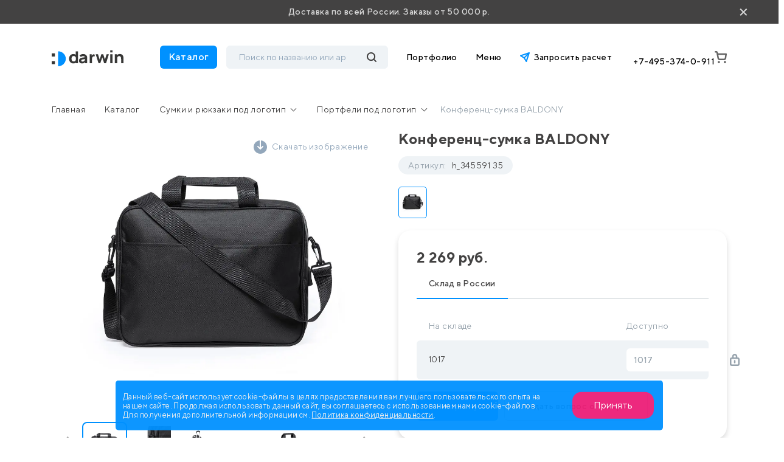

--- FILE ---
content_type: text/html; charset=UTF-8
request_url: https://drwn.ru/catalog/sumki-i-ryukzaki/portfeli/konferents-sumka-baldony/
body_size: 31041
content:
<!DOCTYPE html>
<html lang="ru">

<head>
    <title>Конференц-сумка BALDONY h_345591 с логотипом заказать: нанесение печати лого на Конференц-сумка BALDONY</title>
<!--  <script src="https://smartcaptcha.yandexcloud.net/captcha.js?render=onload&onload=YCaptchaLoadFunction" defer-->
<!--          data-skip-moving="true"></script>-->
    <meta http-equiv="Content-Type" content="text/html; charset=UTF-8" />
<meta name="keywords" content="брендирование, логотип, подарки" />
<meta name="description" content="Конференц-сумка BALDONY h_345591 с логотипом на заказ. Нанесение логотипа компании на Конференц-сумка BALDONY h_345591 по хорошим ценам. Изготовление промо Конференц-сумка BALDONY предлагает компания Darwin.  Минимальный заказ 50 000 руб. 20 лет опыта. Доставка по России." />
<link href="/local/templates/darwin/css/bootstrap.css?1763721233198271" type="text/css"  data-template-style="true"  rel="stylesheet" />
<link href="/local/templates/darwin/css/all.css?176372123363156" type="text/css"  data-template-style="true"  rel="stylesheet" />
<link href="/local/templates/darwin/css/jquery.formstyler.css?17637212332192" type="text/css"  data-template-style="true"  rel="stylesheet" />
<link href="/local/templates/darwin/css/jquery.formstyler.theme.css?176372123311198" type="text/css"  data-template-style="true"  rel="stylesheet" />
<link href="/local/templates/darwin/css/slick.css?17637212331798" type="text/css"  data-template-style="true"  rel="stylesheet" />
<link href="/local/templates/darwin/css/slick-theme.css?17637212334623" type="text/css"  data-template-style="true"  rel="stylesheet" />
<link href="/local/templates/darwin/css/jquery.fancybox.css?176372123315598" type="text/css"  data-template-style="true"  rel="stylesheet" />
<link href="/local/templates/darwin/css/easyzoom.css?1763721233886" type="text/css"  data-template-style="true"  rel="stylesheet" />
<link href="/local/templates/darwin/css/style.css?1765875473278277" type="text/css"  data-template-style="true"  rel="stylesheet" />
<link href="/local/templates/darwin/redesign/styles/plugins/other/swiper-bundle.min.css?176372123415563" type="text/css"  data-template-style="true"  rel="stylesheet" />
<link href="/local/templates/darwin/redesign/styles/plugins/other/nouislider.css?17637212345045" type="text/css"  data-template-style="true"  rel="stylesheet" />
<link href="/local/templates/darwin/redesign/styles/plugins/logicloud/panel.css?1763721234654" type="text/css"  data-template-style="true"  rel="stylesheet" />
<link href="/local/templates/darwin/redesign/styles/plugins/logicloud/loader.css?17637212346290" type="text/css"  data-template-style="true"  rel="stylesheet" />
<link href="/local/templates/darwin/redesign/styles/plugins/logicloud/alert.css?1763721234726" type="text/css"  data-template-style="true"  rel="stylesheet" />
<link href="/local/templates/darwin/redesign/styles/main.css?1764298762182545" type="text/css"  data-template-style="true"  rel="stylesheet" />
<link href="/local/templates/darwin/components/bitrix/menu/main/style.css?1763721233581" type="text/css"  data-template-style="true"  rel="stylesheet" />
<link href="/local/templates/.default/components/bitrix/menu/footer/style.css?1763721233581" type="text/css"  data-template-style="true"  rel="stylesheet" />
<link href="/bitrix/components/niges/cookiesacceptpro/templates/.default/style.css?17637212152845" type="text/css"  data-template-style="true"  rel="stylesheet" />
<script>if(!window.BX)window.BX={};if(!window.BX.message)window.BX.message=function(mess){if(typeof mess==='object'){for(let i in mess) {BX.message[i]=mess[i];} return true;}};</script>
<script>(window.BX||top.BX).message({"JS_CORE_LOADING":"Загрузка...","JS_CORE_NO_DATA":"- Нет данных -","JS_CORE_WINDOW_CLOSE":"Закрыть","JS_CORE_WINDOW_EXPAND":"Развернуть","JS_CORE_WINDOW_NARROW":"Свернуть в окно","JS_CORE_WINDOW_SAVE":"Сохранить","JS_CORE_WINDOW_CANCEL":"Отменить","JS_CORE_WINDOW_CONTINUE":"Продолжить","JS_CORE_H":"ч","JS_CORE_M":"м","JS_CORE_S":"с","JSADM_AI_HIDE_EXTRA":"Скрыть лишние","JSADM_AI_ALL_NOTIF":"Показать все","JSADM_AUTH_REQ":"Требуется авторизация!","JS_CORE_WINDOW_AUTH":"Войти","JS_CORE_IMAGE_FULL":"Полный размер"});</script>

<script src="/bitrix/js/main/core/core.js?1763721219511455"></script>

<script>BX.Runtime.registerExtension({"name":"main.core","namespace":"BX","loaded":true});</script>
<script>BX.setJSList(["\/bitrix\/js\/main\/core\/core_ajax.js","\/bitrix\/js\/main\/core\/core_promise.js","\/bitrix\/js\/main\/polyfill\/promise\/js\/promise.js","\/bitrix\/js\/main\/loadext\/loadext.js","\/bitrix\/js\/main\/loadext\/extension.js","\/bitrix\/js\/main\/polyfill\/promise\/js\/promise.js","\/bitrix\/js\/main\/polyfill\/find\/js\/find.js","\/bitrix\/js\/main\/polyfill\/includes\/js\/includes.js","\/bitrix\/js\/main\/polyfill\/matches\/js\/matches.js","\/bitrix\/js\/ui\/polyfill\/closest\/js\/closest.js","\/bitrix\/js\/main\/polyfill\/fill\/main.polyfill.fill.js","\/bitrix\/js\/main\/polyfill\/find\/js\/find.js","\/bitrix\/js\/main\/polyfill\/matches\/js\/matches.js","\/bitrix\/js\/main\/polyfill\/core\/dist\/polyfill.bundle.js","\/bitrix\/js\/main\/core\/core.js","\/bitrix\/js\/main\/polyfill\/intersectionobserver\/js\/intersectionobserver.js","\/bitrix\/js\/main\/lazyload\/dist\/lazyload.bundle.js","\/bitrix\/js\/main\/polyfill\/core\/dist\/polyfill.bundle.js","\/bitrix\/js\/main\/parambag\/dist\/parambag.bundle.js"]);
</script>
<script>BX.Runtime.registerExtension({"name":"delight_webp","namespace":"window","loaded":true});</script>
<script>BX.Runtime.registerExtension({"name":"pull.protobuf","namespace":"BX","loaded":true});</script>
<script>BX.Runtime.registerExtension({"name":"rest.client","namespace":"window","loaded":true});</script>
<script>(window.BX||top.BX).message({"pull_server_enabled":"Y","pull_config_timestamp":1754481450,"shared_worker_allowed":"Y","pull_guest_mode":"N","pull_guest_user_id":0,"pull_worker_mtime":1763721219});(window.BX||top.BX).message({"PULL_OLD_REVISION":"Для продолжения корректной работы с сайтом необходимо перезагрузить страницу."});</script>
<script>BX.Runtime.registerExtension({"name":"pull.client","namespace":"BX","loaded":true});</script>
<script>BX.Runtime.registerExtension({"name":"pull","namespace":"window","loaded":true});</script>
<script>(window.BX||top.BX).message({"ARTURGOLUBEV_ABANDONED_JS_MODULE":"Ловец заказов: ","ARTURGOLUBEV_ABANDONED_JS_MODULE_STANDART":"Ловец заказов (оформление заказа): ","ARTURGOLUBEV_ABANDONED_JS_MODULE_FAST":"Ловец заказов (заказ в 1 клик): ","ARTURGOLUBEV_ABANDONED_JS_MAIN_ERROR":"Ошибка при отправке данных. Обратитесь к разработчику решения","ARTURGOLUBEV_ABANDONED_JS_FIND":"найдено","ARTURGOLUBEV_ABANDONED_JS_NOFIND":"не найдено","ARTURGOLUBEV_ABANDONED_JS_INIT":"активация","ARTURGOLUBEV_ABANDONED_JS_F_EMAIL":"поле Email ","ARTURGOLUBEV_ABANDONED_JS_F_NAME":"поле Имя ","ARTURGOLUBEV_ABANDONED_JS_F_PHONE":"поле Телефон ","ARTURGOLUBEV_ABANDONED_JS_F_PRODUCT":"поле Продукт ","ARTURGOLUBEV_ABANDONED_JS_F_PHONE_OFF":"Обязательное поле телефон отсутствует!","ARTURGOLUBEV_ABANDONED_JS_MODE_ON":"сбор Активен и собирает информацию! ","ARTURGOLUBEV_ABANDONED_JS_MODE_OFF":"сбор НЕ активен, т.к. поля не найдены! ","ARTURGOLUBEV_ABANDONED_JS_AJAX_STANDART":"результат обработки данных - "});</script>
<script>BX.Runtime.registerExtension({"name":"ag_abandoned_main","namespace":"window","loaded":true});</script>
<script>(window.BX||top.BX).message({"LANGUAGE_ID":"ru","FORMAT_DATE":"DD.MM.YYYY","FORMAT_DATETIME":"DD.MM.YYYY HH:MI:SS","COOKIE_PREFIX":"BITRIX_SM","SERVER_TZ_OFFSET":"10800","UTF_MODE":"Y","SITE_ID":"s1","SITE_DIR":"\/","USER_ID":"","SERVER_TIME":1769009794,"USER_TZ_OFFSET":0,"USER_TZ_AUTO":"Y","bitrix_sessid":"f916a12679aedb02db453f96ae4e235f"});</script>


<script src="/bitrix/js/delight.webpconverter/delight.webp.js?17637212162093"></script>
<script src="/bitrix/js/pull/protobuf/protobuf.js?1763721219274055"></script>
<script src="/bitrix/js/pull/protobuf/model.js?176372121970928"></script>
<script src="/bitrix/js/rest/client/rest.client.js?176372122017414"></script>
<script src="/bitrix/js/pull/client/pull.client.js?176372121983861"></script>
<meta name="delight_webpconverter_attr" content="data-src|data-bg|data-wdbg|srcset|src">
<script>
					(function () {
						"use strict";

						var counter = function ()
						{
							var cookie = (function (name) {
								var parts = ("; " + document.cookie).split("; " + name + "=");
								if (parts.length == 2) {
									try {return JSON.parse(decodeURIComponent(parts.pop().split(";").shift()));}
									catch (e) {}
								}
							})("BITRIX_CONVERSION_CONTEXT_s1");

							if (cookie && cookie.EXPIRE >= BX.message("SERVER_TIME"))
								return;

							var request = new XMLHttpRequest();
							request.open("POST", "/bitrix/tools/conversion/ajax_counter.php", true);
							request.setRequestHeader("Content-type", "application/x-www-form-urlencoded");
							request.send(
								"SITE_ID="+encodeURIComponent("s1")+
								"&sessid="+encodeURIComponent(BX.bitrix_sessid())+
								"&HTTP_REFERER="+encodeURIComponent(document.referrer)
							);
						};

						if (window.frameRequestStart === true)
							BX.addCustomEvent("onFrameDataReceived", counter);
						else
							BX.ready(counter);
					})();
				</script>

         <script>
                BX.namespace("infograd.marker");
                "use strict";
                BX.ready(function(){
                    let markerRefresh = () => {
                        if(document.querySelectorAll('[data-wnfgr="markers"').length){
                            let bLoad = false;
                            for(let imarkerNode of document.querySelectorAll('[data-wnfgr="markers"')){
                                let id = imarkerNode.dataset.id;
                                if(!imarkerNode.firstElementChild && Number(id) > 0){
                                    bLoad = true;
                                }
                            }
                            if(bLoad){
                                BX.loadCSS(['/bitrix/css/infograd.marker/style.css?v=0.2.4']);
                                BX.infograd.marker_refresh();
                            }
                        }
                    }
                    if(typeof BX.infograd.marker != 'function')
                        BX.infograd.marker_refresh = () => BX.loadScript("/bitrix/js/infograd.marker/script.js?v=0.2.4", markerRefresh);
                    markerRefresh();
                });
            </script>
        
<script>
	if (window == window.top) {
		document.addEventListener("DOMContentLoaded", function() {
			var div = document.createElement("div");
			div.classList.add("nca-cookiesacceptpro-line-wrp");
			div.innerHTML = ' <div id="nca-cookiesacceptpro-line" style="display:none" class="nca-cookiesacceptpro-line style-1 "> <div id="nca-nca-position-left"id="nca-bar" class="nca-bar nca-style- nca-animation-none nca-position-left"> <div class="nca-cookiesacceptpro-line-text">Данный веб-сайт использует cookie-файлы в целях предоставления вам лучшего пользовательского опыта на нашем сайте. Продолжая использовать данный сайт, вы соглашаетесь с использованием нами cookie-файлов. Для получения дополнительной информации см. <a href="/agreement/" target="_blank">Политика конфиденциальности</a>.</div> <div class="nca-cookiesacceptpro-line-btns"> <button type="button" id="nca-cookiesacceptpro-line-accept-btn" onclick="ncaCookieAcceptProBtn()" >Принять</button> </div> </div> </div> ';
			document.body.appendChild(div);
			
		});
	}

	function ncaCookieAcceptProBtn(){ 
		var alertWindow = document.getElementById("nca-cookiesacceptpro-line");	alertWindow.remove();
		var alertWindowBg = document.getElementById("nca-cookiesacceptpro-line-bg");	if(alertWindowBg) alertWindowBg.remove();

		var cookie_string = "NCA_COOKIE_ACCEPT_PRO_s1_1" + "=" + escape("Y"); 
		var expires = new Date((new Date).getTime() + (1000 * 60 * 60 * 24 * 1730)); 
		cookie_string += "; expires=" + expires.toUTCString(); 
		cookie_string += "; path=" + escape ("/"); 
		document.cookie = cookie_string; 			
	}

	function ncaCookieCancelProBtn(){ 
		var alertWindow = document.getElementById("nca-cookiesacceptpro-line");	alertWindow.remove();
		var alertWindowBg = document.getElementById("nca-cookiesacceptpro-line-bg");	if(alertWindowBg) alertWindowBg.remove();

		var cookie_string = "NCA_COOKIE_ACCEPT_PRO_s1_1" + "=" + escape("Y"); 
		var expires = new Date((new Date).getTime() + (1000 * 60 * 60 * 24 * 1730)); 
		cookie_string += "; expires=" + expires.toUTCString(); 
		cookie_string += "; path=" + escape ("/"); 
		document.cookie = cookie_string; 

		var cookie_string_cancel = "NCA_COOKIE_ACCEPT_PRO_USER_CANCELED_s1_1" + "=" + escape("Y"); 
		var expires = new Date((new Date).getTime() + (1000 * 60 * 60 * 24 * 1730)); 
		cookie_string_cancel += "; expires=" + expires.toUTCString(); 
		cookie_string_cancel += "; path=" + escape ("/"); 
		document.cookie = cookie_string_cancel; 			
	}

	function ncaCookieAcceptProCheck(){
		var closeCookieValue = "N"; 
		var value = "; " + document.cookie;
		var parts = value.split("; " + "NCA_COOKIE_ACCEPT_PRO_s1_1" + "=");
		if (parts.length == 2) { 
			closeCookieValue = parts.pop().split(";").shift(); 
		}
		if(closeCookieValue != "Y") { 
			/*document.head.insertAdjacentHTML("beforeend", "<style>#nca-cookiesacceptpro-line {display:flex}</style>")*/
			var alertWindowWin = document.getElementById("nca-cookiesacceptpro-line");	
			alertWindowWin.setAttribute("style","");
			var alertWindowBg = document.getElementById("nca-cookiesacceptpro-line-bg");	
			if(alertWindowBg) alertWindowBg.setAttribute("style","display:block");			
		} else { 
			document.head.insertAdjacentHTML("beforeend", "<style>#nca-cookiesacceptpro-line {display:none}</style>")
		}			
	}

	document.addEventListener("DOMContentLoaded", () => {
		ncaCookieAcceptProCheck();
	});	

	</script>
 <style> .nca-cookiesacceptpro-line-bg { /* display: block; */ display: none; position: fixed; width: 100%; height: 100%; top: 0; left: 0; background: #222222; opacity: 0.3; z-index: 99998; } .nca-cookiesacceptpro-line-wrp { box-sizing: border-box !important; margin: 0 !important; border: none !important; width: 100% !important; display: block; clear: both !important; z-index: 99999; position: fixed; bottom: 0px !important; } .nca-cookiesacceptpro-line { box-sizing: border-box !important; margin: 0 !important; border: none !important; /*width: 100%;*/ min-height: 10px !important; /*max-height: 250px !important;*/ display: block; clear: both !important; padding: 12px !important; /* position: absolute; */ position: relative; opacity: 0.95; /*margin-left: auto !important; margin-right: auto !important;*/ border-radius: 5px; transform: translateY(-15%) translateX(0%) ; max-width: 900px; font-size: 13px; color: #eeeeee; background: #0091FF; background-color: #0091FF; margin-left: auto !important; margin-right: auto !important; } .nca-cookiesacceptpro-line > div { display: flex; align-items: center; } .nca-cookiesacceptpro-line > div > div { padding-left: 2%; padding-right: 2%; padding-top: 2px; padding-bottom: 2px; } .nca-cookiesacceptpro-line > div > div:first-child { padding-left: 0; } .nca-cookiesacceptpro-line > div > div:last-child { padding-right: 0; } .nca-cookiesacceptpro-line a { color: inherit !important; text-decoration:underline !important; } .nca-cookiesacceptpro-line-btns { display: flex; align-items: center; justify-content: space-evenly; } .nca-cookiesacceptpro-line #nca-cookiesacceptpro-line-accept-btn , .nca-cookiesacceptpro-line #nca-cookiesacceptpro-line-cancel-btn { cursor: pointer; color: inherit; background: inherit; background-color: inherit; padding-left: inherit; padding-right: inherit; margin: inherit; margin: 5px 3px; border: inherit; border-radius: inherit; font-size: 16px; color: #ffffff; background: #ED1E78; background-color: #ED1E78; border-radius: 15px; padding-left: 35px; padding-right: 35px; padding-top: 14px; padding-bottom: 14px; border: 0px solid #00162d; outline: none; transition: all ease .2s; } .nca-cookiesacceptpro-line #nca-cookiesacceptpro-line-accept-btn , .nca-cookiesacceptpro-line #nca-cookiesacceptpro-line-mob-accept-btn { margin-left: 0px !important; } .nca-cookiesacceptpro-line #nca-cookiesacceptpro-line-cancel-btn , .nca-cookiesacceptpro-line #nca-cookiesacceptpro-line-mob-cancel-btn { margin-right: 0px !important; } .nca-cookiesacceptpro-line #nca-cookiesacceptpro-line-cancel-btn { color: ; background: ; background-color: ; border-color: ; } .nca-cookiesacceptpro-line #nca-cookiesacceptpro-line-accept-btn:hover , .nca-cookiesacceptpro-line #nca-cookiesacceptpro-line-cancel-btn:hover { } .nca-cookiesacceptpro-line #nca-cookiesacceptpro-line-cancel-btn:hover { } @media screen and (max-width:719px) { .nca-cookiesacceptpro-line { ; } .nca-cookiesacceptpro-line > div { flex-wrap: wrap; } .nca-cookiesacceptpro-line > div > div { padding-left: 0% !important; padding-right: 0% !important; } .nca-cookiesacceptpro-line-btns { margin-top: 7px; } .nca-cookiesacceptpro-line #nca-cookiesacceptpro-line-accept-btn , .nca-cookiesacceptpro-line #nca-cookiesacceptpro-line-cancel-btn { } } </style> 



<script src="/local/templates/darwin/js/jquery.js?1763721233273199"></script>
<script src="/local/templates/darwin/js/bootstrap.min.js?176372123360135"></script>
<script src="/local/templates/darwin/js/jquery.formstyler.js?176372123339745"></script>
<script src="/local/templates/darwin/js/jquery.lazyloadxt.min.js?17637212332431"></script>
<script src="/local/templates/darwin/js/jquery.lazyloadxt.bg.min.js?1763721233307"></script>
<script src="/local/templates/darwin/redesign/scripts/plugins/other/swiper-bundle.min.js?1763721234135171"></script>
<script src="/local/templates/darwin/redesign/scripts/plugins/other/nouislider.js?176372123463666"></script>
<script src="/local/templates/darwin/js/popper.js?176372123321220"></script>
<script src="/local/templates/darwin/js/slick.js?176372123384478"></script>
<script src="/local/templates/darwin/js/jquery.cookie.js?17637212333140"></script>
<script src="/local/templates/darwin/js/ajaxPagination.js?17637212333927"></script>
<script src="/local/templates/darwin/js/jquery.maskedinput.min.js?17637212334324"></script>
<script src="/local/templates/darwin/js/perfect-scrollbar.js?176372123336645"></script>
<script src="/local/templates/darwin/js/easyzoom.js?17637212339874"></script>
<script src="/local/templates/darwin/js/masonry.pkgd.min.js?176372123324103"></script>
<script src="/local/templates/darwin/js/script.js?176372123365844"></script>
<script src="/local/templates/darwin/js/plugins/logicloud/main.js?176372123310980"></script>
<script src="/local/templates/darwin/js/plugins/logicloud/bx-panel.js?17637212331183"></script>
<script src="/local/templates/darwin/js/product.js?176372123333150"></script>
<script src="/local/templates/darwin/redesign/scripts/mobile-filter.js?17637212344105"></script>
<script src="/local/templates/darwin/components/bitrix/sale.basket.basket.line/header-redesign/script.js?17637212335335"></script>
<script src="/local/templates/darwin/components/bitrix/catalog.section.list/big-menu/script.js?17637212333227"></script>
<script src="/local/components/lcld/search.title/script.js?17637212339674"></script>
<script src="/local/templates/darwin/components/lcld/search.title/header-redesign/script.js?176372123310596"></script>
<script src="/local/components/logicloud/subscribe/templates/.default/script.js?17655303813607"></script>
<script src="/local/templates/darwin/components/lcld/search.title/mobile/script.js?176372123310641"></script>
<script src="/local/components/logicloud/forms/js/callback.js?176429916624527"></script>

    <meta http-equiv="X-UA-Compatible" content="IE=edge">
    <meta name="viewport" content="width=device-width, initial-scale=1, maximum-scale=1, minimum-scale=1, user-scalable=no">
    <link rel="shortcut icon" type="image/png" href="/favicon.png" />

    <link rel="preconnect" href="https://fonts.googleapis.com">
    <link rel="preconnect" href="https://fonts.gstatic.com" crossorigin>
    <link
        href="https://fonts.googleapis.com/css2?family=Commissioner:wght@200;400;600;800&family=Inter:wght@200;400;600;800&family=Manrope:wght@200;400;600;800&display=swap"
        rel="stylesheet">
        <link rel="canonical" href="https://drwn.ru/catalog/sumki-i-ryukzaki/portfeli/konferents-sumka-baldony/" />

    <script defer="defer" src="/local/templates/darwin/static/js/main.a1e66ff6.js?1"></script>
    <script defer="defer" src="/local/templates/darwin/static/js/main.189ee470.js?1"></script>
    <script src="https://cdn.jsdelivr.net/npm/@fancyapps/ui@5.0/dist/fancybox/fancybox.umd.js"></script>

    <link
        rel="stylesheet"
        href="https://cdn.jsdelivr.net/npm/@fancyapps/ui@5.0/dist/fancybox/fancybox.css" />
    
    <script data-skip-moving="true">
        (function(w, d, u) {
            var s = d.createElement('script');
            s.async = true;
            s.src = u + '?' + (Date.now() / 60000 | 0);
            var h = d.getElementsByTagName('script')[0];
            h.parentNode.insertBefore(s, h);
        })(window, document, 'https://cdn-ru.bitrix24.ru/b352303/crm/tag/call.tracker.js');
    </script>
    <script>
        ! function() {
            var t = document.createElement("script");
            t.type = "text/javascript", t.async = !0, t.src = "https://vk.com/js/api/openapi.js?169", t.onload = function() {
                VK.Retargeting.Init("VK-RTRG-1106061-enwL"), VK.Retargeting.Hit()
            }, document.head.appendChild(t)
        }();
    </script>
    <!-- calltouch -->
    <script data-skip-moving="true">
        (function(w, d, n, c) {
            w.CalltouchDataObject = n;
            w[n] = function() {
                w[n]["callbacks"].push(arguments)
            };
            if (!w[n]["callbacks"]) {
                w[n]["callbacks"] = []
            }
            w[n]["loaded"] = false;
            if (typeof c !== "object") {
                c = [c]
            }
            w[n]["counters"] = c;
            for (var i = 0; i < c.length; i += 1) {
                p(c[i])
            }

            function p(cId) {
                var a = d.getElementsByTagName("script")[0],
                    s = d.createElement("script"),
                    i = function() {
                        a.parentNode.insertBefore(s, a)
                    },
                    m = typeof Array.prototype.find === 'function',
                    n = m ? "init-min.js" : "init.js";
                s.async = true;
                s.src = "https://mod.calltouch.ru/" + n + "?id=" + cId;
                if (w.opera == "[object Opera]") {
                    d.addEventListener("DOMContentLoaded", i, false)
                } else {
                    i()
                }
            }
        })(window, document, "ct", "0ycd5tdu");
    </script>
    <!-- calltouch -->
</head>

<body>
    <noscript><img src="https://vk.com/rtrg?p=VK-RTRG-1106061-enwL" style="position:fixed; left:-999px;" alt="" />
    </noscript>

            <header class="">
                    <!--noindex-->
            <div class="block-delivery">
                <p>Доставка по всей России. Заказы от 50 000 р.</p>
                <div class="block-delivery__close">×</div>
            </div>
            <!--/noindex-->
                <div class="header-content">
            <div class="container">

                <div class="header-content__flex__mobile">
                    <button type="button" class="main-button__mobile">
                        <svg xmlns="http://www.w3.org/2000/svg" width="24" height="24" viewBox="0 0 24 24">
                            <rect width="24" height="24" fill="none" />
                            <g transform="translate(-16045 -16891)" fill="none">
                                <path
                                    d="M16061,16913a3,3,0,0,1-3-3v-3a3,3,0,0,1,3-3h3a3,3,0,0,1,3,3v3a3,3,0,0,1-3,3Zm-11,0a3,3,0,0,1-3-3v-3a3,3,0,0,1,3-3h3a3,3,0,0,1,3,3v3a3,3,0,0,1-3,3Zm11-11a3,3,0,0,1-3-3v-3a3,3,0,0,1,3-3h3a3,3,0,0,1,3,3v3a3,3,0,0,1-3,3Zm-11,0a3,3,0,0,1-3-3v-3a3,3,0,0,1,3-3h3a3,3,0,0,1,3,3v3a3,3,0,0,1-3,3Z"
                                    stroke="none" />
                                <path
                                    d="M 16063.9990234375 16910.5 C 16064.275390625 16910.5 16064.5 16910.275390625 16064.5 16910 L 16064.5 16906.998046875 C 16064.5 16906.72265625 16064.275390625 16906.498046875 16063.9990234375 16906.498046875 L 16060.998046875 16906.498046875 C 16060.724609375 16906.498046875 16060.501953125 16906.72265625 16060.501953125 16906.998046875 L 16060.501953125 16910 C 16060.501953125 16910.275390625 16060.724609375 16910.5 16060.998046875 16910.5 L 16063.9990234375 16910.5 M 16053.001953125 16910.5 C 16053.275390625 16910.5 16053.498046875 16910.275390625 16053.498046875 16910 L 16053.498046875 16906.998046875 C 16053.498046875 16906.72265625 16053.275390625 16906.498046875 16053.001953125 16906.498046875 L 16050.0009765625 16906.498046875 C 16049.724609375 16906.498046875 16049.5 16906.72265625 16049.5 16906.998046875 L 16049.5 16910 C 16049.5 16910.275390625 16049.724609375 16910.5 16050.0009765625 16910.5 L 16053.001953125 16910.5 M 16063.9990234375 16899.498046875 C 16064.2802734375 16899.498046875 16064.5 16899.279296875 16064.5 16898.998046875 L 16064.5 16896.001953125 C 16064.5 16895.724609375 16064.275390625 16895.5 16063.9990234375 16895.5 L 16060.998046875 16895.5 C 16060.724609375 16895.5 16060.501953125 16895.724609375 16060.501953125 16896.001953125 L 16060.501953125 16898.998046875 C 16060.501953125 16899.279296875 16060.7197265625 16899.498046875 16060.998046875 16899.498046875 L 16063.9990234375 16899.498046875 M 16053.001953125 16899.498046875 C 16053.2802734375 16899.498046875 16053.498046875 16899.279296875 16053.498046875 16898.998046875 L 16053.498046875 16896.001953125 C 16053.498046875 16895.724609375 16053.275390625 16895.5 16053.001953125 16895.5 L 16050.0009765625 16895.5 C 16049.724609375 16895.5 16049.5 16895.724609375 16049.5 16896.001953125 L 16049.5 16898.998046875 C 16049.5 16899.279296875 16049.7197265625 16899.498046875 16050.0009765625 16899.498046875 L 16053.001953125 16899.498046875 M 16063.9990234375 16913 L 16060.998046875 16913 C 16059.3427734375 16913 16058.001953125 16911.65625 16058.001953125 16910 L 16058.001953125 16906.998046875 C 16058.001953125 16905.34375 16059.3427734375 16903.998046875 16060.998046875 16903.998046875 L 16063.9990234375 16903.998046875 C 16065.6591796875 16903.998046875 16067 16905.34375 16067 16906.998046875 L 16067 16910 C 16067 16911.65625 16065.6591796875 16913 16063.9990234375 16913 Z M 16053.001953125 16913 L 16050.0009765625 16913 C 16048.3408203125 16913 16047 16911.65625 16047 16910 L 16047 16906.998046875 C 16047 16905.34375 16048.3408203125 16903.998046875 16050.0009765625 16903.998046875 L 16053.001953125 16903.998046875 C 16054.6572265625 16903.998046875 16055.998046875 16905.34375 16055.998046875 16906.998046875 L 16055.998046875 16910 C 16055.998046875 16911.65625 16054.6572265625 16913 16053.001953125 16913 Z M 16063.9990234375 16901.998046875 L 16060.998046875 16901.998046875 C 16059.3427734375 16901.998046875 16058.001953125 16900.658203125 16058.001953125 16898.998046875 L 16058.001953125 16896.001953125 C 16058.001953125 16894.345703125 16059.3427734375 16893 16060.998046875 16893 L 16063.9990234375 16893 C 16065.6591796875 16893 16067 16894.345703125 16067 16896.001953125 L 16067 16898.998046875 C 16067 16900.658203125 16065.6591796875 16901.998046875 16063.9990234375 16901.998046875 Z M 16053.001953125 16901.998046875 L 16050.0009765625 16901.998046875 C 16048.3408203125 16901.998046875 16047 16900.658203125 16047 16898.998046875 L 16047 16896.001953125 C 16047 16894.345703125 16048.3408203125 16893 16050.0009765625 16893 L 16053.001953125 16893 C 16054.6572265625 16893 16055.998046875 16894.345703125 16055.998046875 16896.001953125 L 16055.998046875 16898.998046875 C 16055.998046875 16900.658203125 16054.6572265625 16901.998046875 16053.001953125 16901.998046875 Z"
                                    stroke="none" fill="#434242" />
                            </g>
                        </svg>
                    </button>
                    <div class="logo-mobile">
                        <a href="/">
                            <img src="/local/templates/darwin/images/logo.svg" alt="">
                        </a>
                    </div>
                    <script>
    var bx_basketFKauiI = new BitrixSmallCart;
</script>
<div id="bx_basketFKauiI" class="basket-button bx-basket bx-opener"><!--'start_frame_cache_bx_basketFKauiI'--><a href="/cart/" class="basket">
    <svg xmlns="http://www.w3.org/2000/svg" width="20" height="20" viewBox="0 0 20 20">
        <path id="Path_271" data-name="Path 271" d="M9710.535-6320.075a1.876,1.876,0,0,1,1.875-1.876,1.876,1.876,0,0,1,1.876,1.876,1.874,1.874,0,0,1-1.876,1.874A1.874,1.874,0,0,1,9710.535-6320.075Zm-10,0a1.876,1.876,0,0,1,1.875-1.876,1.876,1.876,0,0,1,1.876,1.876,1.874,1.874,0,0,1-1.876,1.874A1.874,1.874,0,0,1,9700.532-6320.075Zm3.3-3.125a3.748,3.748,0,0,1-2.379-.851,3.748,3.748,0,0,1-1.3-2.166h0l-1.9-9.483h-1.475a1.25,1.25,0,0,1-.885-.367,1.251,1.251,0,0,1-.366-.885h0a1.249,1.249,0,0,1,.366-.883,1.251,1.251,0,0,1,.885-.367h1.475a2.5,2.5,0,0,1,1.587.568,2.488,2.488,0,0,1,.868,1.445l.347,1.74h13.183a1.306,1.306,0,0,1,.625.145,1.25,1.25,0,0,1,.528.537,1.263,1.263,0,0,1,.125.743l-.937,6.6a3.772,3.772,0,0,1-1.261,2.3,3.771,3.771,0,0,1-2.454.922Zm-1.226-3.507a1.246,1.246,0,0,0,.433.722,1.252,1.252,0,0,0,.793.286h7.015a1.258,1.258,0,0,0,.826-.3,1.249,1.249,0,0,0,.424-.771l.747-5.178h-11.287Z" transform="translate(-9695.53 6338.202)" fill="#777"/>
    </svg>
    </a><!--'end_frame_cache_bx_basketFKauiI'--></div>
<script>
bx_basketFKauiI.siteId = 's1';
bx_basketFKauiI.cartId = 'bx_basketFKauiI';
bx_basketFKauiI.ajaxPath = '/bitrix/components/bitrix/sale.basket.basket.line/ajax.php';
bx_basketFKauiI.templateName = 'header-redesign';
bx_basketFKauiI.arParams = {'HIDE_ON_BASKET_PAGES':'N','PATH_TO_AUTHORIZE':'/login/','PATH_TO_BASKET':'/cart/','PATH_TO_ORDER':'/personal/order/make/','PATH_TO_PERSONAL':'/personal/','PATH_TO_PROFILE':'/personal/','PATH_TO_REGISTER':'/login/','POSITION_FIXED':'N','SHOW_AUTHOR':'N','SHOW_DELAY':'N','SHOW_EMPTY_VALUES':'Y','SHOW_IMAGE':'Y','SHOW_NOTAVAIL':'N','SHOW_NUM_PRODUCTS':'Y','SHOW_PERSONAL_LINK':'N','SHOW_PRICE':'Y','SHOW_PRODUCTS':'Y','SHOW_REGISTRATION':'N','SHOW_SUMMARY':'Y','SHOW_TOTAL_PRICE':'Y','CACHE_TYPE':'A','POSITION_VERTICAL':'top','POSITION_HORIZONTAL':'right','MAX_IMAGE_SIZE':'70','AJAX':'N','~HIDE_ON_BASKET_PAGES':'N','~PATH_TO_AUTHORIZE':'/login/','~PATH_TO_BASKET':'/cart/','~PATH_TO_ORDER':'/personal/order/make/','~PATH_TO_PERSONAL':'/personal/','~PATH_TO_PROFILE':'/personal/','~PATH_TO_REGISTER':'/login/','~POSITION_FIXED':'N','~SHOW_AUTHOR':'N','~SHOW_DELAY':'N','~SHOW_EMPTY_VALUES':'Y','~SHOW_IMAGE':'Y','~SHOW_NOTAVAIL':'N','~SHOW_NUM_PRODUCTS':'Y','~SHOW_PERSONAL_LINK':'N','~SHOW_PRICE':'Y','~SHOW_PRODUCTS':'Y','~SHOW_REGISTRATION':'N','~SHOW_SUMMARY':'Y','~SHOW_TOTAL_PRICE':'Y','~CACHE_TYPE':'A','~POSITION_VERTICAL':'top','~POSITION_HORIZONTAL':'right','~MAX_IMAGE_SIZE':'70','~AJAX':'N','cartId':'bx_basketFKauiI'}; // TODO \Bitrix\Main\Web\Json::encode
bx_basketFKauiI.closeMessage = 'Скрыть';
bx_basketFKauiI.openMessage = 'Раскрыть';
bx_basketFKauiI.activate();
</script>

                </div>


                <div class="header-content__flex">

                    <button type="button" class="main-button__mobile__close">
                        <img src="/local/templates/darwin/redesign/images/close_blue_nw.svg" alt="">
                        Закрыть
                    </button>

                    <div class="header-content__flex__content">
                    <div class="logo">
                        <a href="/" style="max-height: 31px; overflow: hidden; display: block;">
                            <div id="logo-animation" style="width: 118px;"></div>
                            <img id="logo-hide" src="/local/templates/darwin/images/logo.svg" alt="" />
                        </a>
                    </div>

                    <div class="main-menu">
                        <div class="catalog-menu">
    <div class="header__part d-hid header__toggle">
        <div class="menu-toggle-cont big-menu-open">
            <span class="menu-text">Каталог</span>
        </div>
    </div>
    <div class="big-menu">
        <div class="big-menu-bg"></div>
        <div class="big-menu-content">
            <div class="container">
                <div class="big-menu-content-scroll">
                    <a href="#" class="big-menu__close">
                        <svg xmlns="http://www.w3.org/2000/svg" width="13.414" height="13.413" viewBox="0 0 13.414 13.413">
                            <path id="Path_280" data-name="Path 280"
                                  d="M11632-14115.374l-4.372,4.374-1.629-1.629,4.373-4.373-4.367-4.369,1.627-1.628,4.368,4.369,4.372-4.369,1.627,1.628-4.371,4.369,4.371,4.373-1.627,1.629Z"
                                  transform="translate(-11625.29 14123.706)" fill="#0091ff" stroke="rgba(0,0,0,0)" stroke-width="1"/>
                        </svg>
                    </a>
                    <div class="row">
                        <div class="col-lg-3 col-12">
                            <p class="caption">Каталог</p>
                            <a href="/catalog/" class="button-blue">Перейти в каталог</a>

                        </div>
                        <a href="/catalog/" class="all-catalog__nw">Весь каталог</a>
                                                    <div class="col-lg-3 col-md-4 col-12">
                                <p class="info">Сувениры всем и каждому</p>
                                <ul class="main-menu-n main-menu-n-list">
                                    <li class="highlight-1"><a href="/catalog/gotovye-resheniya/" class="main-menu-n-link"><span class="icon"><img src="/upload/uf/c4a/gdvgp3snhibsphhti792lq0vv53rvyud.svg" alt=""></span>Готовые решения</a></li>                                                    <li>
                                                        <a href="/new-arrivals/" class="main-menu-n-link">
                                                            <span class="icon">
                                                                <img
                                                                    src="/local/templates/darwin/images/new-goods.svg"
                                                                    alt="">
                                                            </span>
                                                            Новинки
                                                        </a>
                                                    </li>
                                                    <li class="highlight-0"><a href="/catalog/likvidatsiya/" class="main-menu-n-link"><span class="icon"><img src="/upload/uf/ff0/12q0qz9ba2vuwrsoi4ymcrd22e54ly8t.svg" alt=""></span>Ликвидация</a><li class="highlight-"><a href="/catalog/ruchki/" class="main-menu-n-link"><span class="icon"><img src="/upload/uf/d16/0v70k0v6jadirfrouu8dkpcez66yl7xl.svg" alt=""></span>Ручки</a><div class="main-menu-n-dropdown-bg"></div><div class="main-menu-n-dropdown"><div class="main-menu-n-dropdown-scroll"><div class="container"><div class="row"><div class="col-lg-5 col-12"><p class="caption">Ручки</p></div><div class="col-lg-7 col-12"><a href="#" class="main-menu-n-dropdown__close"><img src="/local/templates/darwin/images/arrow-back.svg" alt=""><span>Вернуться назад</span></a><ul class="main-menu-n"><li><a href="/catalog/ruchki/" class="all-products__nw">Все товары категории</a></li><li><a href="/catalog/ruchki/plastikovye-ruchki/">Пластиковые ручки</a></li><li><a href="/catalog/ruchki/metallicheskie-ruchki/">Металлические ручки</a></li><li><a href="/catalog/ruchki/karandashi/">Карандаши</a></li><li><a href="/catalog/ruchki/eco-ruchki/">ECO-ручки</a></li><li><a href="/catalog/ruchki/originalnye-ruchki/">Оригинальные ручки</a></li><li><a href="/catalog/ruchki/pismennye-nabory/">Письменные наборы</a></li><li><a href="/catalog/ruchki/upakovka/">Упаковки для ручек</a></li><li><a href="/catalog/ruchki/markery-i-flomastery/">Маркеры и фломастеры</a></li><li><a href="/catalog/ruchki/melki/">Мелки</a></li></ul></div></div></div></div></div></li><li><a href="/catalog/futbolki-kategoriya/" class="main-menu-n-link"><span class="icon"><img src="/upload/uf/d87/c18ek0gnxi0w9lmk0mg3sp8afyvd7rst.svg" alt=""></span>Футболки</a><div class="main-menu-n-dropdown-bg"></div><div class="main-menu-n-dropdown"><div class="main-menu-n-dropdown-scroll"><div class="container"><div class="row"><div class="col-lg-5 col-12"><p class="caption">Футболки</p></div><div class="col-lg-7 col-12"><a href="#" class="main-menu-n-dropdown__close"><img src="/local/templates/darwin/images/arrow-back.svg" alt=""><span>Вернуться назад</span></a><ul class="main-menu-n"><li><a href="/catalog/futbolki-kategoriya/" class="all-products__nw">Все товары категории</a></li><li><a href="/catalog/futbolki-kategoriya/polo_1/">Поло</a></li><li><a href="/catalog/futbolki-kategoriya/promo_1/">Промо-футболки</a></li><li><a href="/catalog/futbolki-kategoriya/zhenskie/">Женские футболки</a></li><li><a href="/catalog/futbolki-kategoriya/muzhskie/">Мужские футболки</a></li><li><a href="/catalog/futbolki-kategoriya/detskie/">Детские футболки</a></li><li><a href="/catalog/futbolki-kategoriya/s-dlinnym-rukavom/">Футболки с длинным рукавом</a></li></ul></div></div></div></div></div></li><li><a href="/catalog/fleshki/" class="main-menu-n-link"><span class="icon"><img src="/upload/uf/eb7/d700z6pgcmce7q2uqbey6j1s9u8ys4iy.svg" alt=""></span>Флешки</a><div class="main-menu-n-dropdown-bg"></div><div class="main-menu-n-dropdown"><div class="main-menu-n-dropdown-scroll"><div class="container"><div class="row"><div class="col-lg-5 col-12"><p class="caption">Флешки</p></div><div class="col-lg-7 col-12"><a href="#" class="main-menu-n-dropdown__close"><img src="/local/templates/darwin/images/arrow-back.svg" alt=""><span>Вернуться назад</span></a><ul class="main-menu-n"><li><a href="/catalog/fleshki/" class="all-products__nw">Все товары категории</a></li><li><a href="/catalog/fleshki/plastikovye-fleshki/">Пластиковые флешки</a></li><li><a href="/catalog/fleshki/metallicheskie-fleshki/">Металлические флешки</a></li><li><a href="/catalog/fleshki/iz-silikona-i-pvkh/">Флешки из силикона и ПВХ</a></li><li><a href="/catalog/fleshki/fleshki-iz-dereva/">Флешки из дерева</a></li><li><a href="/catalog/fleshki/steklo/">Стеклянные флешки</a></li><li><a href="/catalog/fleshki/nabory-s-fleshkami/">Наборы с флешками</a></li><li><a href="/catalog/fleshki/originalnye/">Оригинальные флешки</a></li><li><a href="/catalog/fleshki/upakovka_1/">Упаковка для флешек</a></li></ul></div></div></div></div></div></li><li><a href="/catalog/ezhednevniki-i-bloknoty/" class="main-menu-n-link"><span class="icon"><img src="/upload/uf/78d/gub5pu3bw6hnlngicpxidcejt8x40ot6.svg" alt=""></span>Ежедневники и блокноты</a><div class="main-menu-n-dropdown-bg"></div><div class="main-menu-n-dropdown"><div class="main-menu-n-dropdown-scroll"><div class="container"><div class="row"><div class="col-lg-5 col-12"><p class="caption">Ежедневники и блокноты</p></div><div class="col-lg-7 col-12"><a href="#" class="main-menu-n-dropdown__close"><img src="/local/templates/darwin/images/arrow-back.svg" alt=""><span>Вернуться назад</span></a><ul class="main-menu-n"><li><a href="/catalog/ezhednevniki-i-bloknoty/" class="all-products__nw">Все товары категории</a></li><li><a href="/catalog/ezhednevniki-i-bloknoty/ezhednevnik/">Ежедневники</a></li><li><a href="/catalog/ezhednevniki-i-bloknoty/originalnye-ezhednevniki/">Оригинальные ежедневники</a></li><li><a href="/catalog/ezhednevniki-i-bloknoty/nabory-s-ezhednevnikom/">Наборы с ежедневником</a></li><li><a href="/catalog/ezhednevniki-i-bloknoty/bloknoty/">Блокноты</a></li><li><a href="/catalog/ezhednevniki-i-bloknoty/zapisnye-knizhk/">Записные книжки</a></li><li><a href="/catalog/ezhednevniki-i-bloknoty/planningy/">Планинги</a></li><li><a href="/catalog/ezhednevniki-i-bloknoty/upakovka-dlya-ezhednevnikov/">Упаковка для ежедневников</a></li></ul></div></div></div></div></div></li><li><a href="/catalog/elektronika/" class="main-menu-n-link"><span class="icon"><img src="/upload/uf/401/l6v4omc887agnxmp41zcjtmtpx4gcdrr.svg" alt=""></span>Электроника</a><div class="main-menu-n-dropdown-bg"></div><div class="main-menu-n-dropdown"><div class="main-menu-n-dropdown-scroll"><div class="container"><div class="row"><div class="col-lg-5 col-12"><p class="caption">Электроника</p></div><div class="col-lg-7 col-12"><a href="#" class="main-menu-n-dropdown__close"><img src="/local/templates/darwin/images/arrow-back.svg" alt=""><span>Вернуться назад</span></a><ul class="main-menu-n"><li><a href="/catalog/elektronika/" class="all-products__nw">Все товары категории</a></li><li><a href="/catalog/elektronika/fleshka/">Флешки</a></li><li><a href="/catalog/elektronika/power-bank/">Power bank</a></li><li><a href="/catalog/elektronika/kolonki/">Колонки</a></li><li><a href="/catalog/elektronika/sterilizatory/">Бытовые приборы для дома</a></li><li><a href="/catalog/elektronika/zaryadnye-ustroystva/">Зарядные устройства</a></li><li><a href="/catalog/elektronika/lampy-i-svet_2/">Лампы и светильники</a></li><li><a href="/catalog/elektronika/naushniki/">Наушники</a></li><li><a href="/catalog/elektronika/smart-braslety/">Smart-браслеты</a></li><li><a href="/catalog/elektronika/chekhly-i-derzhateli/">Мобильные аксессуары</a></li><li><a href="/catalog/elektronika/chasy_2/">Часы</a></li><li><a href="/catalog/elektronika/kalkulyatory_1/">Калькуляторы</a></li><li><a href="/catalog/elektronika/zhestkie-diski/">Компьютерные и игровые аксессуары</a></li><li><a href="/catalog/elektronika/prochee/">Прочее</a></li><li><a href="/catalog/elektronika/umnyy-dom/">Умный дом</a></li></ul></div></div></div></div></div></li><li><a href="/catalog/posuda/" class="main-menu-n-link"><span class="icon"><img src="/upload/uf/24d/tphmqkyssexnfje50yezgvc1uvzzl7q4.svg" alt=""></span>Посуда</a><div class="main-menu-n-dropdown-bg"></div><div class="main-menu-n-dropdown"><div class="main-menu-n-dropdown-scroll"><div class="container"><div class="row"><div class="col-lg-5 col-12"><p class="caption">Посуда</p></div><div class="col-lg-7 col-12"><a href="#" class="main-menu-n-dropdown__close"><img src="/local/templates/darwin/images/arrow-back.svg" alt=""><span>Вернуться назад</span></a><ul class="main-menu-n"><li><a href="/catalog/posuda/" class="all-products__nw">Все товары категории</a></li><li><a href="/catalog/posuda/kruzhki/">Кружки</a></li><li><a href="/catalog/posuda/bokaly/">Бокалы</a></li><li><a href="/catalog/posuda/stakan/">Стаканы</a></li><li><a href="/catalog/posuda/nabory-posudy/">Наборы посуды</a></li><li><a href="/catalog/posuda/termokruzhki/">Термокружки</a></li><li><a href="/catalog/posuda/chayniki/">Чайники</a></li><li><a href="/catalog/posuda/butylki-i-emkosti/">Бутылки и емкости</a></li><li><a href="/catalog/posuda/termosy/">Термосы</a></li><li><a href="/catalog/posuda/konteynery-dlya-edy/">Контейнеры для еды</a></li><li><a href="/catalog/posuda/vip-posuda/">VIP-посуда</a></li></ul></div></div></div></div></div></li><li><a href="/catalog/sumki-i-ryukzaki/" class="main-menu-n-link"><span class="icon"><img src="/upload/uf/37d/7ylr1juh3vn13t2sddmro0fj5i2l6qec.svg" alt=""></span>Сумки и рюкзаки</a><div class="main-menu-n-dropdown-bg"></div><div class="main-menu-n-dropdown"><div class="main-menu-n-dropdown-scroll"><div class="container"><div class="row"><div class="col-lg-5 col-12"><p class="caption">Сумки и рюкзаки</p></div><div class="col-lg-7 col-12"><a href="#" class="main-menu-n-dropdown__close"><img src="/local/templates/darwin/images/arrow-back.svg" alt=""><span>Вернуться назад</span></a><ul class="main-menu-n"><li><a href="/catalog/sumki-i-ryukzaki/" class="all-products__nw">Все товары категории</a></li><li><a href="/catalog/sumki-i-ryukzaki/sumki-dlya-noutbukov/">Сумки для ноутбуков</a></li><li><a href="/catalog/sumki-i-ryukzaki/ryukzaki-dlya-noutbukov/">Рюкзаки для ноутбуков</a></li><li><a href="/catalog/sumki-i-ryukzaki/portfeli/">Портфели</a></li><li><a href="/catalog/sumki-i-ryukzaki/universalnye-ryukzaki/">Универсальные рюкзаки</a></li><li><a href="/catalog/sumki-i-ryukzaki/gorodskie-ryukzaki/">Городские рюкзаки</a></li><li><a href="/catalog/sumki-i-ryukzaki/kosmetichki-i-nesessery/">Косметички и несессеры</a></li><li><a href="/catalog/sumki-i-ryukzaki/poyasnye-sumki/">Поясные сумки</a></li><li><a href="/catalog/sumki-i-ryukzaki/sportivnye-ryukzaki/">Спортивные рюкзаки</a></li><li><a href="/catalog/sumki-i-ryukzaki/sportivnye-sumki/">Спортивные сумки</a></li><li><a href="/catalog/sumki-i-ryukzaki/shoppery/">Шопперы</a></li><li><a href="/catalog/sumki-i-ryukzaki/sumki-dlya-piknika/">Сумки для пикника</a></li><li><a href="/catalog/sumki-i-ryukzaki/sumki-kholodilniki/">Сумки-холодильники</a></li><li><a href="/catalog/sumki-i-ryukzaki/plyazhnye-sumki/">Пляжные сумки</a></li><li><a href="/catalog/sumki-i-ryukzaki/dorozhnye-sumki/">Дорожные сумки</a></li><li><a href="/catalog/sumki-i-ryukzaki/chemodany/">Чемоданы</a></li><li><a href="/catalog/sumki-i-ryukzaki/zhenskie-sumki/">Женские сумки</a></li></ul></div></div></div></div></div></li><li><a href="/catalog/odezhda/" class="main-menu-n-link"><span class="icon"><img src="/upload/uf/6df/67pu89ge1uvx0657c9ff1r5kpcxg4rhz.svg" alt=""></span>Одежда</a><div class="main-menu-n-dropdown-bg"></div><div class="main-menu-n-dropdown"><div class="main-menu-n-dropdown-scroll"><div class="container"><div class="row"><div class="col-lg-5 col-12"><p class="caption">Одежда</p></div><div class="col-lg-7 col-12"><a href="#" class="main-menu-n-dropdown__close"><img src="/local/templates/darwin/images/arrow-back.svg" alt=""><span>Вернуться назад</span></a><ul class="main-menu-n"><li><a href="/catalog/odezhda/" class="all-products__nw">Все товары категории</a></li><li><a href="/catalog/odezhda/futbolki/">Футболки</a></li><li><a href="/catalog/odezhda/polo/">Поло</a></li><li><a href="/catalog/odezhda/rubashki/">Рубашки</a></li><li><a href="/catalog/odezhda/tolstovki/">Толстовки</a></li><li><a href="/catalog/odezhda/vetrovki/">Ветровки</a></li><li><a href="/catalog/odezhda/beysbolki/">Бейсболки</a></li><li><a href="/catalog/odezhda/sharfy-i-shapki/">Шарфы и шапки</a></li><li><a href="/catalog/odezhda/perchatki-i-varezhki/">Перчатки и варежки</a></li><li><a href="/catalog/odezhda/kurtki/">Куртки</a></li><li><a href="/catalog/odezhda/zhilety/">Жилеты</a></li><li><a href="/catalog/odezhda/spetsodezhda/">Спецодежда</a></li><li><a href="/catalog/odezhda/remni/">Ремни</a></li><li><a href="/catalog/odezhda/platki/">Платки</a></li><li><a href="/catalog/odezhda/golovnye-ubory/">Головные уборы</a></li><li><a href="/catalog/odezhda/nabory-odezhdy/">Наборы одежды</a></li><li><a href="/catalog/odezhda/bryuki-i-shorty/">Брюки и шорты</a></li><li><a href="/catalog/odezhda/noski/">Носки</a></li><li><a href="/catalog/odezhda/maski/">Маски</a></li><li><a href="/catalog/odezhda/obuv/">Обувь</a></li><li><a href="/catalog/odezhda/leybly-i-shildy/">Лейблы и шильды</a></li></ul></div></div></div></div></div></li><li><a href="/catalog/zonty-i-dozhdeviki/" class="main-menu-n-link"><span class="icon"><img src="/upload/uf/c37/kkqdm0qqs3tqev0w3d3egxlgp1ksqofq.svg" alt=""></span>Зонты и дождевики</a><div class="main-menu-n-dropdown-bg"></div><div class="main-menu-n-dropdown"><div class="main-menu-n-dropdown-scroll"><div class="container"><div class="row"><div class="col-lg-5 col-12"><p class="caption">Зонты и дождевики</p></div><div class="col-lg-7 col-12"><a href="#" class="main-menu-n-dropdown__close"><img src="/local/templates/darwin/images/arrow-back.svg" alt=""><span>Вернуться назад</span></a><ul class="main-menu-n"><li><a href="/catalog/zonty-i-dozhdeviki/" class="all-products__nw">Все товары категории</a></li><li><a href="/catalog/zonty-i-dozhdeviki/skladnye-zonty/">Складные зонты</a></li><li><a href="/catalog/zonty-i-dozhdeviki/zonty-trosti/">Зонты-трости</a></li><li><a href="/catalog/zonty-i-dozhdeviki/originalnye-zonty/">Оригинальные зонты</a></li><li><a href="/catalog/zonty-i-dozhdeviki/nabory-s-zontami/">Наборы с зонтами</a></li><li><a href="/catalog/zonty-i-dozhdeviki/dozhdeviki/">Дождевики</a></li></ul></div></div></div></div></div></li><li><a href="/catalog/sport-i-otdykh/" class="main-menu-n-link"><span class="icon"><img src="/upload/uf/9d1/avk62e228rverw0kbsnbn5g0iy0c7fgv.svg" alt=""></span>Товары для спорта и отдыха</a><div class="main-menu-n-dropdown-bg"></div><div class="main-menu-n-dropdown"><div class="main-menu-n-dropdown-scroll"><div class="container"><div class="row"><div class="col-lg-5 col-12"><p class="caption">Товары для спорта и отдыха</p></div><div class="col-lg-7 col-12"><a href="#" class="main-menu-n-dropdown__close"><img src="/local/templates/darwin/images/arrow-back.svg" alt=""><span>Вернуться назад</span></a><ul class="main-menu-n"><li><a href="/catalog/sport-i-otdykh/" class="all-products__nw">Все товары категории</a></li><li><a href="/catalog/sport-i-otdykh/puteshestviya/">Путешествия</a></li><li><a href="/catalog/sport-i-otdykh/avtomobilnye/">Автомобильные</a></li><li><a href="/catalog/sport-i-otdykh/otdykh/">Отдых</a></li><li><a href="/catalog/sport-i-otdykh/piknik/">Пикники</a></li><li><a href="/catalog/sport-i-otdykh/sport/">Спортивные</a></li><li><a href="/catalog/sport-i-otdykh/plyazh/">Пляжные</a></li></ul></div></div></div></div></div></li><li><a href="/catalog/dom/" class="main-menu-n-link"><span class="icon"><img src="/upload/uf/bba/ob2fqz3hrqj309ym9vyvttsvzclsainc.svg" alt=""></span>Товары для дома</a><div class="main-menu-n-dropdown-bg"></div><div class="main-menu-n-dropdown"><div class="main-menu-n-dropdown-scroll"><div class="container"><div class="row"><div class="col-lg-5 col-12"><p class="caption">Товары для дома</p></div><div class="col-lg-7 col-12"><a href="#" class="main-menu-n-dropdown__close"><img src="/local/templates/darwin/images/arrow-back.svg" alt=""><span>Вернуться назад</span></a><ul class="main-menu-n"><li><a href="/catalog/dom/" class="all-products__nw">Все товары категории</a></li><li><a href="/catalog/dom/pledy/">Пледы</a></li><li><a href="/catalog/dom/domashniy-tekstil/">Домашний текстиль</a></li><li><a href="/catalog/dom/kukhnya/">Кухонный инвентарь</a></li><li><a href="/catalog/dom/interer/">Предметы интерьера</a></li><li><a href="/catalog/dom/uvlazhniteli/">Увлажнители</a></li><li><a href="/catalog/dom/chasy/">Часы</a></li><li><a href="/catalog/dom/lampy-i-svet/">Лампы и светильники</a></li><li><a href="/catalog/dom/igrushki/">Игрушки</a></li><li><a href="/catalog/dom/kosmetika_1/">Косметические товары</a></li><li><a href="/catalog/dom/instrumenty/">Инструменты</a></li></ul></div></div></div></div></div></li><li><a href="/catalog/ofis/" class="main-menu-n-link"><span class="icon"><img src="/upload/uf/cd5/o7mjpzorl9dobgyvdru10l4j0ahddpku.svg" alt=""></span>Офис</a><div class="main-menu-n-dropdown-bg"></div><div class="main-menu-n-dropdown"><div class="main-menu-n-dropdown-scroll"><div class="container"><div class="row"><div class="col-lg-5 col-12"><p class="caption">Офис</p></div><div class="col-lg-7 col-12"><a href="#" class="main-menu-n-dropdown__close"><img src="/local/templates/darwin/images/arrow-back.svg" alt=""><span>Вернуться назад</span></a><ul class="main-menu-n"><li><a href="/catalog/ofis/" class="all-products__nw">Все товары категории</a></li><li><a href="/catalog/ofis/ofisnye-aksessuary/">Офисные аксессуары</a></li><li><a href="/catalog/ofis/nastolnye-nabory/">Настольные наборы</a></li><li><a href="/catalog/ofis/kalendari/">Календари</a></li><li><a href="/catalog/ofis/lampy-i-svet_1/">Лампы и светильники</a></li><li><a href="/catalog/ofis/chasy_1/">Часы</a></li></ul></div></div></div></div></div></li><li><a href="/catalog/poligrafiya/" class="main-menu-n-link"><span class="icon"><img src="/upload/uf/400/e04vryka80codhvzia5du3zn48wc0uyd.svg" alt=""></span>Полиграфия</a><div class="main-menu-n-dropdown-bg"></div><div class="main-menu-n-dropdown"><div class="main-menu-n-dropdown-scroll"><div class="container"><div class="row"><div class="col-lg-5 col-12"><p class="caption">Полиграфия</p></div><div class="col-lg-7 col-12"><a href="#" class="main-menu-n-dropdown__close"><img src="/local/templates/darwin/images/arrow-back.svg" alt=""><span>Вернуться назад</span></a><ul class="main-menu-n"><li><a href="/catalog/poligrafiya/" class="all-products__nw">Все товары категории</a></li><li><a href="/catalog/poligrafiya/bloknoty_1/">Блокноты</a></li><li><a href="/catalog/poligrafiya/kalendari_1/">Календари</a></li><li><a href="/catalog/poligrafiya/papki/">Папки</a></li></ul></div></div></div></div></div></li>                                </ul>
                                                            </div>
                                                    <div class="col-lg-3 col-md-4 col-12">
                                <p class="info">Особенные случаи</p>
                                <ul class="main-menu-n main-menu-n-list">
                                                                            <li>
                                            <a href="/new-year/" class="main-menu-n-link">
                                                <span class="icon">
                                                    <img
                                                        src="/local/templates/darwin/images/new-year-icon.svg"
                                                        alt="">
                                                </span>
                                                Новогодние наборы
                                            </a>
                                        </li>
                                        <li>
                                            <a href="/welcome-pack/" class="main-menu-n-link">
                                                <span class="icon">
                                                    <img
                                                        src="/local/templates/darwin/images/welcome_pack_category.svg"
                                                        alt="">
                                                </span>
                                                Welcome Pack
                                            </a>
                                        </li>
                                        <li class="highlight-"><a href="/catalog/sedobnye-podarki/" class="main-menu-n-link"><span class="icon"><img src="/upload/uf/f28/zck3fs8gmqei5bzpm5ay18ij20l0j715.svg" alt=""></span>Съедобные подарки</a><div class="main-menu-n-dropdown-bg"></div><div class="main-menu-n-dropdown"><div class="main-menu-n-dropdown-scroll"><div class="container"><div class="row"><div class="col-lg-5 col-12"><p class="caption">Съедобные подарки</p></div><div class="col-lg-7 col-12"><a href="#" class="main-menu-n-dropdown__close"><img src="/local/templates/darwin/images/arrow-back.svg" alt=""><span>Вернуться назад</span></a><ul class="main-menu-n"><li><a href="/catalog/sedobnye-podarki/" class="all-products__nw">Все товары категории</a></li><li><a href="/catalog/sedobnye-podarki/chay-i-kofe/">Чай и кофе</a></li><li><a href="/catalog/sedobnye-podarki/myed/">Мёд</a></li><li><a href="/catalog/sedobnye-podarki/varene/">Варенье</a></li><li><a href="/catalog/sedobnye-podarki/sedobnye-nabory_1/"> Съедобные наборы</a></li></ul></div></div></div></div></div></li><li><a href="/catalog/nabory/" class="main-menu-n-link"><span class="icon"><img src="/upload/uf/745/saagjiuqwgdcb7oh8tjkxprgz9z1sdy6.svg" alt=""></span>Наборы</a><div class="main-menu-n-dropdown-bg"></div><div class="main-menu-n-dropdown"><div class="main-menu-n-dropdown-scroll"><div class="container"><div class="row"><div class="col-lg-5 col-12"><p class="caption">Наборы</p></div><div class="col-lg-7 col-12"><a href="#" class="main-menu-n-dropdown__close"><img src="/local/templates/darwin/images/arrow-back.svg" alt=""><span>Вернуться назад</span></a><ul class="main-menu-n"><li><a href="/catalog/nabory/" class="all-products__nw">Все товары категории</a></li><li><a href="/catalog/nabory/biznes-nabory/">Бизнес-наборы</a></li><li><a href="/catalog/nabory/nabory-dlya-alkogolya/">Наборы для алкоголя</a></li><li><a href="/catalog/nabory/sedobnye-nabory/">Съедобные наборы</a></li><li><a href="/catalog/nabory/pismennye/">Письменные наборы</a></li><li><a href="/catalog/nabory/kosmetika/">Косметические наборы</a></li><li><a href="/catalog/nabory/sportivnye-nabory/">Спортивные наборы</a></li><li><a href="/catalog/nabory/upakovka-dlya-naborov/">Упаковка для наборов</a></li></ul></div></div></div></div></div></li><li><a href="/catalog/vip-podarki/" class="main-menu-n-link"><span class="icon"><img src="/upload/uf/8eb/gya3k4sns4c2d0gt3rh3rs1lk8ls6tuj.svg" alt=""></span>VIP-подарки</a><div class="main-menu-n-dropdown-bg"></div><div class="main-menu-n-dropdown"><div class="main-menu-n-dropdown-scroll"><div class="container"><div class="row"><div class="col-lg-5 col-12"><p class="caption">VIP-подарки</p></div><div class="col-lg-7 col-12"><a href="#" class="main-menu-n-dropdown__close"><img src="/local/templates/darwin/images/arrow-back.svg" alt=""><span>Вернуться назад</span></a><ul class="main-menu-n"><li><a href="/catalog/vip-podarki/" class="all-products__nw">Все товары категории</a></li><li><a href="/catalog/vip-podarki/posuda_1/">VIP посуда</a></li><li><a href="/catalog/vip-podarki/interer_1/">VIP товары для интерьера</a></li><li><a href="/catalog/vip-podarki/shakhmaty/">VIP шахматы</a></li><li><a href="/catalog/vip-podarki/chasy_3/">VIP часы</a></li><li><a href="/catalog/vip-podarki/knigi/">VIP книги</a></li></ul></div></div></div></div></div></li><li><a href="/catalog/biznes-podarki/" class="main-menu-n-link"><span class="icon"><img src="/upload/uf/61b/1386itmc7e0e1egt3cdk1wlo1mzr1rpe.svg" alt=""></span>Бизнес-подарки</a><div class="main-menu-n-dropdown-bg"></div><div class="main-menu-n-dropdown"><div class="main-menu-n-dropdown-scroll"><div class="container"><div class="row"><div class="col-lg-5 col-12"><p class="caption">Бизнес-подарки</p></div><div class="col-lg-7 col-12"><a href="#" class="main-menu-n-dropdown__close"><img src="/local/templates/darwin/images/arrow-back.svg" alt=""><span>Вернуться назад</span></a><ul class="main-menu-n"><li><a href="/catalog/biznes-podarki/" class="all-products__nw">Все товары категории</a></li><li><a href="/catalog/biznes-podarki/bumazhniki-i-portmone/">Бумажники и портмоне</a></li><li><a href="/catalog/biznes-podarki/vizitnitsy/">Визитницы</a></li><li><a href="/catalog/biznes-podarki/portfeli-i-papki/">Портфели и папки</a></li><li><a href="/catalog/biznes-podarki/nesessery/">Несессеры</a></li><li><a href="/catalog/biznes-podarki/chekhly-dlya-kart-kartkholdery/">Чехлы для карт (кардхолдеры)</a></li><li><a href="/catalog/biznes-podarki/oblozhki-dlya-dokumentov/">Обложки для документов</a></li><li><a href="/catalog/biznes-podarki/naruchnye-chasy/">Наручные часы</a></li></ul></div></div></div></div></div></li><li><a href="/catalog/nagrady/" class="main-menu-n-link"><span class="icon"><img src="/upload/uf/8e3/3hezc9la7n6vtkq1oo23v3sya5sws6ve.svg" alt=""></span>Награды</a><div class="main-menu-n-dropdown-bg"></div><div class="main-menu-n-dropdown"><div class="main-menu-n-dropdown-scroll"><div class="container"><div class="row"><div class="col-lg-5 col-12"><p class="caption">Награды</p></div><div class="col-lg-7 col-12"><a href="#" class="main-menu-n-dropdown__close"><img src="/local/templates/darwin/images/arrow-back.svg" alt=""><span>Вернуться назад</span></a><ul class="main-menu-n"><li><a href="/catalog/nagrady/" class="all-products__nw">Все товары категории</a></li><li><a href="/catalog/nagrady/kubki/">Кубки</a></li><li><a href="/catalog/nagrady/medali/">Медали</a></li><li><a href="/catalog/nagrady/nagrady-i-stelly/">Награды и стелы</a></li><li><a href="/catalog/nagrady/plaketki/">Плакетки, дипломы</a></li></ul></div></div></div></div></div></li><li><a href="/catalog/prazdniki/" class="main-menu-n-link"><span class="icon"><img src="/upload/uf/954/uemeeusz8fn8zfepj240pe45zjpgxkq0.svg" alt=""></span>Праздники</a><div class="main-menu-n-dropdown-bg"></div><div class="main-menu-n-dropdown"><div class="main-menu-n-dropdown-scroll"><div class="container"><div class="row"><div class="col-lg-5 col-12"><p class="caption">Праздники</p></div><div class="col-lg-7 col-12"><a href="#" class="main-menu-n-dropdown__close"><img src="/local/templates/darwin/images/arrow-back.svg" alt=""><span>Вернуться назад</span></a><ul class="main-menu-n"><li><a href="/catalog/prazdniki/" class="all-products__nw">Все товары категории</a></li><li><a href="/catalog/prazdniki/novyy-god/">Сувениры на Новый год</a></li><li><a href="/catalog/prazdniki/8-marta/">Сувениры к 8 марта</a></li><li><a href="/catalog/prazdniki/23-fevralya/">Сувениры к 23 февраля</a></li><li><a href="/catalog/prazdniki/9-maya/">Сувениры к 9 мая</a></li><li><a href="/catalog/prazdniki/programmistam/">Сувениры для программистов</a></li><li><a href="/catalog/prazdniki/den-rossii/">Сувениры на день России</a></li><li><a href="/catalog/prazdniki/yubiley-kompanii/">Сувениры на юбилей компании</a></li><li><a href="/catalog/prazdniki/1-sentyabrya/">Сувениры к 1 сентября</a></li><li><a href="/catalog/prazdniki/detyam/">Сувениры для детей</a></li><li><a href="/catalog/prazdniki/kollege-i-nachalniku/">Сувениры для коллег и начальника</a></li><li><a href="/catalog/prazdniki/eco/">ЭКО сувениры</a></li><li><a href="/catalog/prazdniki/den-stroitelya/">Сувениры на день строителя</a></li><li><a href="/catalog/prazdniki/voennym-i-moryakam/">Сувениры для военных и моряков</a></li><li><a href="/catalog/prazdniki/den-energetika/">Сувениры на день энергетика</a></li><li><a href="/catalog/prazdniki/neftyaniku-i-gazovshchiku/">Сувениры на день нефтяника и газовщика</a></li><li><a href="/catalog/prazdniki/den-zheleznodorozhnika/">Сувениры на день железнодорожника</a></li><li><a href="/catalog/prazdniki/den-meditsinskogo-rabotnika/">Сувениры на день медицинского работника</a></li></ul></div></div></div></div></div></li>                                </ul>
                                                            </div>
                                                    <div class="col-lg-3 col-md-4 col-12">
                                <p class="info">Сопутствующие товары</p>
                                <ul class="main-menu-n main-menu-n-list">
                                    <li class="highlight-"><a href="/catalog/promo/" class="main-menu-n-link"><span class="icon"><img src="/upload/uf/0c1/72vlieve32h1r2yx6g9hibksppx1xryq.svg" alt=""></span>Промо</a><div class="main-menu-n-dropdown-bg"></div><div class="main-menu-n-dropdown"><div class="main-menu-n-dropdown-scroll"><div class="container"><div class="row"><div class="col-lg-5 col-12"><p class="caption">Промо</p></div><div class="col-lg-7 col-12"><a href="#" class="main-menu-n-dropdown__close"><img src="/local/templates/darwin/images/arrow-back.svg" alt=""><span>Вернуться назад</span></a><ul class="main-menu-n"><li><a href="/catalog/promo/" class="all-products__nw">Все товары категории</a></li><li><a href="/catalog/promo/beyzhdi-i-lanyardy/">Бейджи и ланъярды</a></li><li><a href="/catalog/promo/braslety/">Браслеты</a></li><li><a href="/catalog/promo/breloki/">Брелоки</a></li><li><a href="/catalog/promo/antistressy/">Антистрессы</a></li><li><a href="/catalog/promo/zazhigalki/">Зажигалки</a></li><li><a href="/catalog/promo/znachki/">Значки</a></li><li><a href="/catalog/promo/flagi-i-flazhki/">Флаги и флажки</a></li><li><a href="/catalog/promo/prochee-1/">Прочее</a></li></ul></div></div></div></div></div></li><li><a href="/catalog/pakety-i-upakovka/" class="main-menu-n-link"><span class="icon"><img src="/upload/uf/23d/aci96irwm9fr96pi00udj8xzp69ka6xm.svg" alt=""></span>Пакеты и упаковка</a><div class="main-menu-n-dropdown-bg"></div><div class="main-menu-n-dropdown"><div class="main-menu-n-dropdown-scroll"><div class="container"><div class="row"><div class="col-lg-5 col-12"><p class="caption">Пакеты и упаковка</p></div><div class="col-lg-7 col-12"><a href="#" class="main-menu-n-dropdown__close"><img src="/local/templates/darwin/images/arrow-back.svg" alt=""><span>Вернуться назад</span></a><ul class="main-menu-n"><li><a href="/catalog/pakety-i-upakovka/" class="all-products__nw">Все товары категории</a></li><li><a href="/catalog/pakety-i-upakovka/bumazhnye-pakety/">Бумажные пакеты</a></li><li><a href="/catalog/pakety-i-upakovka/kartonnye-korobki/">Картонные коробки</a></li><li><a href="/catalog/pakety-i-upakovka/futlyary-i-chekhly/">Футляры и чехлы</a></li><li><a href="/catalog/pakety-i-upakovka/derevyannye-korobki/">Деревянные коробки</a></li><li><a href="/catalog/pakety-i-upakovka/meshki/">Мешки</a></li><li><a href="/catalog/pakety-i-upakovka/prochaya-upakovka/">Прочие упаковки</a></li></ul></div></div></div></div></div></li>                                </ul>
                                                            </div>
                                            </div>
                </div>
            </div>
        </div>
    </div>
</div>                    </div>
                    <!--noindex-->
                        <div class="header-search__form">
        <form action="/search/" id="smart-title-search">           
            <div class="form-holder">
                <input autocomplete="off" name="q" id="smart-title-search-input" type="search" value="" placeholder="Поиск по названию или артикулу"/>
                <button type="submit" name="s"><img src="/local/templates/darwin/images/search.svg" alt=""></button>
            </div>

        </form>
    </div>

<script data-skip-moving="true">
    BX.ready(function () {
        new JCTitleSearchAG({
            'AJAX_PAGE': '/catalog/sumki-i-ryukzaki/portfeli/konferents-sumka-baldony/',
            'CONTAINER_ID': 'smart-title-search',
            'INPUT_ID': 'smart-title-search-input',
            'MIN_QUERY_LEN': 2
        });
    });
</script>                    <!--/noindex-->

                    <a href="/portfolio/" class="link-portfolio">Портфолио</a>

                    
  <div class="company-menu">
    <div class="nav-block fixed-menuccompany">
      <div class="menuccompany__caption_nw">
        <button class="menuccompany__caption_nw__close">
          <img src="/local/templates/darwin/images/arrow-back.svg" alt="">
        </button>
        <p>Меню</p>
      </div>
      <ul class="main-menu__list">
                                <li><a href="/company/">О компании</a></li>
          
                                  <li><a href="/production/">Наше производство</a></li>
          
                                  <li><a href="/delivery/">Доставка и оплата</a></li>
          
                                  <li><a href="/new-year/">Новогодние наборы</a></li>
          
                                  <li><a href="/welcome-pack/">Welcome Pack</a></li>
          
                                  <li><a href="/requirements/">Требования к макетам</a></li>
          
                                  <li><a href="/faq/">Вопрос-ответ</a></li>
          
                                  <li><a href="/blog/">Блог</a></li>
          
                                  <li><a href="/offers/">Коммерческие предложения</a></li>
          
                                  <li><a href="/chief-letter/">Написать директору</a></li>
          
                                  <li><a href="/contacts/">Контакты</a></li>
          
                </ul>
    </div>
    <div class="header__part d-hid header__toggle">
      <div class="menucompany-toggle-cont">
        <span class="menu-text">Меню</span>
      </div>
    </div>
  </div>
                    <a href="#" data-toggle="modal" data-target="#modalcrm" class="link-callback">
                        <img src="/local/templates/darwin/images/call.svg" alt="">
                        <span class="mobile">Расчёт</span><span class="desktop">Запросить расчет</span>
                                            </a>
                                            <a
                            href="tel:84953740911"
                            class="phone">+7-495-374-0-911</a>
                    
                    <!--noindex-->
                    <script>
    var bx_basketT0kNhm = new BitrixSmallCart;
</script>
<div id="bx_basketT0kNhm" class="basket-button bx-basket bx-opener"><!--'start_frame_cache_bx_basketT0kNhm'--><a href="/cart/" class="basket">
    <svg xmlns="http://www.w3.org/2000/svg" width="20" height="20" viewBox="0 0 20 20">
        <path id="Path_271" data-name="Path 271" d="M9710.535-6320.075a1.876,1.876,0,0,1,1.875-1.876,1.876,1.876,0,0,1,1.876,1.876,1.874,1.874,0,0,1-1.876,1.874A1.874,1.874,0,0,1,9710.535-6320.075Zm-10,0a1.876,1.876,0,0,1,1.875-1.876,1.876,1.876,0,0,1,1.876,1.876,1.874,1.874,0,0,1-1.876,1.874A1.874,1.874,0,0,1,9700.532-6320.075Zm3.3-3.125a3.748,3.748,0,0,1-2.379-.851,3.748,3.748,0,0,1-1.3-2.166h0l-1.9-9.483h-1.475a1.25,1.25,0,0,1-.885-.367,1.251,1.251,0,0,1-.366-.885h0a1.249,1.249,0,0,1,.366-.883,1.251,1.251,0,0,1,.885-.367h1.475a2.5,2.5,0,0,1,1.587.568,2.488,2.488,0,0,1,.868,1.445l.347,1.74h13.183a1.306,1.306,0,0,1,.625.145,1.25,1.25,0,0,1,.528.537,1.263,1.263,0,0,1,.125.743l-.937,6.6a3.772,3.772,0,0,1-1.261,2.3,3.771,3.771,0,0,1-2.454.922Zm-1.226-3.507a1.246,1.246,0,0,0,.433.722,1.252,1.252,0,0,0,.793.286h7.015a1.258,1.258,0,0,0,.826-.3,1.249,1.249,0,0,0,.424-.771l.747-5.178h-11.287Z" transform="translate(-9695.53 6338.202)" fill="#777"/>
    </svg>
    </a><!--'end_frame_cache_bx_basketT0kNhm'--></div>
<script>
bx_basketT0kNhm.siteId = 's1';
bx_basketT0kNhm.cartId = 'bx_basketT0kNhm';
bx_basketT0kNhm.ajaxPath = '/bitrix/components/bitrix/sale.basket.basket.line/ajax.php';
bx_basketT0kNhm.templateName = 'header-redesign';
bx_basketT0kNhm.arParams = {'HIDE_ON_BASKET_PAGES':'N','PATH_TO_AUTHORIZE':'/login/','PATH_TO_BASKET':'/cart/','PATH_TO_ORDER':'/personal/order/make/','PATH_TO_PERSONAL':'/personal/','PATH_TO_PROFILE':'/personal/','PATH_TO_REGISTER':'/login/','POSITION_FIXED':'N','SHOW_AUTHOR':'N','SHOW_DELAY':'N','SHOW_EMPTY_VALUES':'Y','SHOW_IMAGE':'Y','SHOW_NOTAVAIL':'N','SHOW_NUM_PRODUCTS':'Y','SHOW_PERSONAL_LINK':'N','SHOW_PRICE':'Y','SHOW_PRODUCTS':'Y','SHOW_REGISTRATION':'N','SHOW_SUMMARY':'Y','SHOW_TOTAL_PRICE':'Y','CACHE_TYPE':'A','POSITION_VERTICAL':'top','POSITION_HORIZONTAL':'right','MAX_IMAGE_SIZE':'70','AJAX':'N','~HIDE_ON_BASKET_PAGES':'N','~PATH_TO_AUTHORIZE':'/login/','~PATH_TO_BASKET':'/cart/','~PATH_TO_ORDER':'/personal/order/make/','~PATH_TO_PERSONAL':'/personal/','~PATH_TO_PROFILE':'/personal/','~PATH_TO_REGISTER':'/login/','~POSITION_FIXED':'N','~SHOW_AUTHOR':'N','~SHOW_DELAY':'N','~SHOW_EMPTY_VALUES':'Y','~SHOW_IMAGE':'Y','~SHOW_NOTAVAIL':'N','~SHOW_NUM_PRODUCTS':'Y','~SHOW_PERSONAL_LINK':'N','~SHOW_PRICE':'Y','~SHOW_PRODUCTS':'Y','~SHOW_REGISTRATION':'N','~SHOW_SUMMARY':'Y','~SHOW_TOTAL_PRICE':'Y','~CACHE_TYPE':'A','~POSITION_VERTICAL':'top','~POSITION_HORIZONTAL':'right','~MAX_IMAGE_SIZE':'70','~AJAX':'N','cartId':'bx_basketT0kNhm'}; // TODO \Bitrix\Main\Web\Json::encode
bx_basketT0kNhm.closeMessage = 'Скрыть';
bx_basketT0kNhm.openMessage = 'Раскрыть';
bx_basketT0kNhm.activate();
</script>

                    <!--/noindex-->
                    <button type="button" class="search-nw-mobile">
                        Поиск
                        <img src="/local/templates/darwin/redesign/images/search-nw.svg" alt="">
                    </button>
                    </div>
                </div>
            </div>
        </div>

        <div class="container" style="position: relative;">
            <div class="basket-add-informer" style="opacity: 0;">
                <div class="basket-add-informer-image"></div>
                <div class="basket-add-informer-text">
                    <h3 class="informer-title">Товар добавлен в корзину</h3>
                    <p class="informer-product-name">Футболка унисекс оверсайз STAN хлопок/полиэстер 260</p>
                </div>
            </div>
        </div>

    </header>

    <main>
                            <div class="interior-block note-m"><div class="container"><div class="pdoduct-page">        <nav aria-label="breadcrumb"><ol class="breadcrumb" itemprop="http://schema.org/breadcrumb" itemscope itemtype="http://schema.org/BreadcrumbList">
			<li class="breadcrumb-item" id="bx_breadcrumb_0" itemprop="itemListElement" itemscope itemtype="http://schema.org/ListItem">				
				<a href="/" title="Главная" itemprop="item">
					Главная
				</a>
				<meta itemprop="position" content="1" />
			</li>
			<li class="breadcrumb-item" id="bx_breadcrumb_1" itemprop="itemListElement" itemscope itemtype="http://schema.org/ListItem">				
				<a href="/catalog/" title="Каталог" itemprop="item">
					Каталог
				</a>
				<meta itemprop="position" content="2" />
			</li>
			<li class="breadcrumb-item breadcrumb-item__dropdown" id="bx_breadcrumb_2" itemprop="itemListElement" itemscope itemtype="http://schema.org/ListItem">				
				<a href="/catalog/sumki-i-ryukzaki/" title="Сумки и рюкзаки под логотип" itemprop="item">
					Сумки и рюкзаки под логотип
				</a>
				<meta itemprop="position" content="3" />
                                <ul class="breadcrumb-dropdown"><li><a href="/catalog/gotovye-resheniya/">Готовые решения</a></li><li><a href="/catalog/likvidatsiya/">Ликвидация</a></li><li><a href="/catalog/ruchki/">Ручки</a></li><li><a href="/catalog/futbolki-kategoriya/">Футболки</a></li><li><a href="/catalog/fleshki/">Флешки</a></li><li><a href="/catalog/ezhednevniki-i-bloknoty/">Ежедневники и блокноты</a></li><li><a href="/catalog/elektronika/">Электроника</a></li><li><a href="/catalog/promo/">Промо</a></li><li><a href="/catalog/posuda/">Посуда</a></li><li><a href="/catalog/odezhda/">Одежда</a></li><li><a href="/catalog/zonty-i-dozhdeviki/">Зонты и дождевики</a></li><li><a href="/catalog/sport-i-otdykh/">Товары для спорта и отдыха</a></li><li><a href="/catalog/dom/">Товары для дома</a></li><li><a href="/catalog/sedobnye-podarki/">Съедобные подарки</a></li><li><a href="/catalog/pakety-i-upakovka/">Пакеты и упаковка</a></li><li><a href="/catalog/nabory/">Наборы</a></li><li><a href="/catalog/vip-podarki/">VIP-подарки</a></li><li><a href="/catalog/biznes-podarki/">Бизнес-подарки</a></li><li><a href="/catalog/nagrady/">Награды</a></li><li><a href="/catalog/ofis/">Офис</a></li><li><a href="/catalog/prazdniki/">Праздники</a></li><li><a href="/catalog/poligrafiya/">Полиграфия</a></li></ul>
			</li>
			<li class="breadcrumb-item breadcrumb-item__dropdown" id="bx_breadcrumb_3" itemprop="itemListElement" itemscope itemtype="http://schema.org/ListItem">				
				<a href="/catalog/sumki-i-ryukzaki/portfeli/" title="Портфели под логотип" itemprop="item">
					Портфели под логотип
				</a>
				<meta itemprop="position" content="4" />
                                <ul class="breadcrumb-dropdown"><li><a href="/catalog/sumki-i-ryukzaki/sumki-dlya-noutbukov/">Сумки для ноутбуков</a></li><li><a href="/catalog/sumki-i-ryukzaki/ryukzaki-dlya-noutbukov/">Рюкзаки для ноутбуков</a></li><li><a href="/catalog/sumki-i-ryukzaki/universalnye-ryukzaki/">Универсальные рюкзаки</a></li><li><a href="/catalog/sumki-i-ryukzaki/gorodskie-ryukzaki/">Городские рюкзаки</a></li><li><a href="/catalog/sumki-i-ryukzaki/kosmetichki-i-nesessery/">Косметички и несессеры</a></li><li><a href="/catalog/sumki-i-ryukzaki/poyasnye-sumki/">Поясные сумки</a></li><li><a href="/catalog/sumki-i-ryukzaki/sportivnye-ryukzaki/">Спортивные рюкзаки</a></li><li><a href="/catalog/sumki-i-ryukzaki/sportivnye-sumki/">Спортивные сумки</a></li><li><a href="/catalog/sumki-i-ryukzaki/shoppery/">Шопперы</a></li><li><a href="/catalog/sumki-i-ryukzaki/sumki-dlya-piknika/">Сумки для пикника</a></li><li><a href="/catalog/sumki-i-ryukzaki/sumki-kholodilniki/">Сумки-холодильники</a></li><li><a href="/catalog/sumki-i-ryukzaki/plyazhnye-sumki/">Пляжные сумки</a></li><li><a href="/catalog/sumki-i-ryukzaki/dorozhnye-sumki/">Дорожные сумки</a></li><li><a href="/catalog/sumki-i-ryukzaki/chemodany/">Чемоданы</a></li><li><a href="/catalog/sumki-i-ryukzaki/zhenskie-sumki/">Женские сумки</a></li></ul>
			</li>
			<li class="breadcrumb-item active" aria-current="page">
				Конференц-сумка BALDONY
			</li></ol></nav>

<script type="application/json" data-product>{"1203269":{"slides":"\r\n\r\n  <div class=\"slider-for slider-for--offers\" data-entity=\"images-container\">\r\n                        <div class=\"item easyzoom easyzoom--overlay\" data-gallery-index=\"0\" data-entity=\"image\"\r\n             href=\"\/upload\/iblock\/246\/ysieme3w5af1rx1td89dfc1vs8enhazh.jpg\"\r\n             style=\"background-image: url('\/upload\/iblock\/246\/ysieme3w5af1rx1td89dfc1vs8enhazh.jpg'); cursor: pointer\">\r\n          <a href=\"\/upload\/iblock\/246\/ysieme3w5af1rx1td89dfc1vs8enhazh.jpg\" data-fancybox=\"gallery-slider\" class=\"open-image\"><\/a>\r\n                      <a href=\"\/upload\/iblock\/246\/ysieme3w5af1rx1td89dfc1vs8enhazh.jpg\" target=\"_blank\" download=\"\u041a\u043e\u043d\u0444\u0435\u0440\u0435\u043d\u0446-\u0441\u0443\u043c\u043a\u0430 BALDONY.jpg\"\r\n               class=\"img-download-link\">\u0421\u043a\u0430\u0447\u0430\u0442\u044c \u0438\u0437\u043e\u0431\u0440\u0430\u0436\u0435\u043d\u0438\u0435<\/a>\r\n                  <\/div>\r\n                      <div class=\"item easyzoom easyzoom--overlay\" data-gallery-index=\"1\" data-entity=\"image\"\r\n             href=\"\/upload\/iblock\/bcc\/6nj4b9tun1mxx7byi1kcwvb7294e6q6c.jpg\"\r\n             style=\"background-image: url('\/upload\/iblock\/bcc\/6nj4b9tun1mxx7byi1kcwvb7294e6q6c.jpg'); cursor: pointer\">\r\n          <a href=\"\/upload\/iblock\/bcc\/6nj4b9tun1mxx7byi1kcwvb7294e6q6c.jpg\" data-fancybox=\"gallery-slider\" class=\"open-image\"><\/a>\r\n                      <a href=\"\/upload\/iblock\/bcc\/6nj4b9tun1mxx7byi1kcwvb7294e6q6c.jpg\" target=\"_blank\" download=\"\u041a\u043e\u043d\u0444\u0435\u0440\u0435\u043d\u0446-\u0441\u0443\u043c\u043a\u0430 BALDONY.jpg\"\r\n               class=\"img-download-link\">\u0421\u043a\u0430\u0447\u0430\u0442\u044c \u0438\u0437\u043e\u0431\u0440\u0430\u0436\u0435\u043d\u0438\u0435<\/a>\r\n                  <\/div>\r\n                      <div class=\"item easyzoom easyzoom--overlay\" data-gallery-index=\"2\" data-entity=\"image\"\r\n             href=\"\/upload\/iblock\/6c8\/3kinks658gan8ck9m3t2qqrhkrgsr19c.jpg\"\r\n             style=\"background-image: url('\/upload\/iblock\/6c8\/3kinks658gan8ck9m3t2qqrhkrgsr19c.jpg'); cursor: pointer\">\r\n          <a href=\"\/upload\/iblock\/6c8\/3kinks658gan8ck9m3t2qqrhkrgsr19c.jpg\" data-fancybox=\"gallery-slider\" class=\"open-image\"><\/a>\r\n                      <a href=\"\/upload\/iblock\/6c8\/3kinks658gan8ck9m3t2qqrhkrgsr19c.jpg\" target=\"_blank\" download=\"\u041a\u043e\u043d\u0444\u0435\u0440\u0435\u043d\u0446-\u0441\u0443\u043c\u043a\u0430 BALDONY.jpg\"\r\n               class=\"img-download-link\">\u0421\u043a\u0430\u0447\u0430\u0442\u044c \u0438\u0437\u043e\u0431\u0440\u0430\u0436\u0435\u043d\u0438\u0435<\/a>\r\n                  <\/div>\r\n                      <div class=\"item easyzoom easyzoom--overlay\" data-gallery-index=\"3\" data-entity=\"image\"\r\n             href=\"\/upload\/iblock\/805\/1q5d521i0f7ng3dqdce61z0empwo0r9e.jpg\"\r\n             style=\"background-image: url('\/upload\/iblock\/805\/1q5d521i0f7ng3dqdce61z0empwo0r9e.jpg'); cursor: pointer\">\r\n          <a href=\"\/upload\/iblock\/805\/1q5d521i0f7ng3dqdce61z0empwo0r9e.jpg\" data-fancybox=\"gallery-slider\" class=\"open-image\"><\/a>\r\n                      <a href=\"\/upload\/iblock\/805\/1q5d521i0f7ng3dqdce61z0empwo0r9e.jpg\" target=\"_blank\" download=\"\u041a\u043e\u043d\u0444\u0435\u0440\u0435\u043d\u0446-\u0441\u0443\u043c\u043a\u0430 BALDONY.jpg\"\r\n               class=\"img-download-link\">\u0421\u043a\u0430\u0447\u0430\u0442\u044c \u0438\u0437\u043e\u0431\u0440\u0430\u0436\u0435\u043d\u0438\u0435<\/a>\r\n                  <\/div>\r\n                      <div class=\"item easyzoom easyzoom--overlay\" data-gallery-index=\"4\" data-entity=\"image\"\r\n             href=\"\/upload\/iblock\/c87\/or40ykk4uwh1h9sq7qtg0es06nw0s5l8.jpg\"\r\n             style=\"background-image: url('\/upload\/iblock\/c87\/or40ykk4uwh1h9sq7qtg0es06nw0s5l8.jpg'); cursor: pointer\">\r\n          <a href=\"\/upload\/iblock\/c87\/or40ykk4uwh1h9sq7qtg0es06nw0s5l8.jpg\" data-fancybox=\"gallery-slider\" class=\"open-image\"><\/a>\r\n                      <a href=\"\/upload\/iblock\/c87\/or40ykk4uwh1h9sq7qtg0es06nw0s5l8.jpg\" target=\"_blank\" download=\"\u041a\u043e\u043d\u0444\u0435\u0440\u0435\u043d\u0446-\u0441\u0443\u043c\u043a\u0430 BALDONY.jpg\"\r\n               class=\"img-download-link\">\u0421\u043a\u0430\u0447\u0430\u0442\u044c \u0438\u0437\u043e\u0431\u0440\u0430\u0436\u0435\u043d\u0438\u0435<\/a>\r\n                  <\/div>\r\n                    <\/div>\r\n  <div class=\"slider-nav slider-nav--offers\" data-entity=\"images-preview-container\">\r\n                  <div class=\"item\" data-entity=\"image\" data-id=\"10146220\"\r\n             style=\"background-image: url('\/upload\/iblock\/246\/ysieme3w5af1rx1td89dfc1vs8enhazh.jpg');\">\r\n          <a href=\"\/upload\/iblock\/246\/ysieme3w5af1rx1td89dfc1vs8enhazh.jpg\"><\/a>\r\n        <\/div>\r\n              <div class=\"item\" data-entity=\"image\" data-id=\"10146221\"\r\n             style=\"background-image: url('\/upload\/iblock\/bcc\/6nj4b9tun1mxx7byi1kcwvb7294e6q6c.jpg');\">\r\n          <a href=\"\/upload\/iblock\/bcc\/6nj4b9tun1mxx7byi1kcwvb7294e6q6c.jpg\"><\/a>\r\n        <\/div>\r\n              <div class=\"item\" data-entity=\"image\" data-id=\"10146222\"\r\n             style=\"background-image: url('\/upload\/iblock\/6c8\/3kinks658gan8ck9m3t2qqrhkrgsr19c.jpg');\">\r\n          <a href=\"\/upload\/iblock\/6c8\/3kinks658gan8ck9m3t2qqrhkrgsr19c.jpg\"><\/a>\r\n        <\/div>\r\n              <div class=\"item\" data-entity=\"image\" data-id=\"10146223\"\r\n             style=\"background-image: url('\/upload\/iblock\/805\/1q5d521i0f7ng3dqdce61z0empwo0r9e.jpg');\">\r\n          <a href=\"\/upload\/iblock\/805\/1q5d521i0f7ng3dqdce61z0empwo0r9e.jpg\"><\/a>\r\n        <\/div>\r\n              <div class=\"item\" data-entity=\"image\" data-id=\"10146224\"\r\n             style=\"background-image: url('\/upload\/iblock\/c87\/or40ykk4uwh1h9sq7qtg0es06nw0s5l8.jpg');\">\r\n          <a href=\"\/upload\/iblock\/c87\/or40ykk4uwh1h9sq7qtg0es06nw0s5l8.jpg\"><\/a>\r\n        <\/div>\r\n            <\/div>  \r\n","characteristics":"\r\n            <tr>\r\n      <td>\u0426\u0432\u0435\u0442<\/td>\r\n      <td>\u0447\u0435\u0440\u043d\u044b\u0439<\/td>\r\n    <\/tr>\r\n          <tr>\r\n    <td>\u0410\u0440\u0442\u0438\u043a\u0443\u043b<\/td>\r\n    <td>h_345591 35<\/td>\r\n  <\/tr>\r\n\r\n  <tr>\r\n    <td>\u041c\u0430\u0442\u0435\u0440\u0438\u0430\u043b<\/td>\r\n    <td>100% \u043f\u043e\u043b\u0438\u044d\u0441\u0442\u0435\u0440 600D    <\/td>\r\n  <\/tr>\r\n","article":"h_345591 35","note":"","description":"\u0421\u0443\u043c\u043a\u0430 \u0434\u043b\u044f \u0434\u043e\u043a\u0443\u043c\u0435\u043d\u0442\u043e\u0432 \u0438\u0437 \u043f\u0440\u043e\u0447\u043d\u043e\u0433\u043e \u043f\u043e\u043b\u0438\u044d\u0441\u0442\u0435\u0440\u0430 600D \u0441 \u0447\u0435\u0440\u043d\u044b\u043c \u043f\u043e\u043a\u0440\u044b\u0442\u0438\u0435\u043c \u0438 \u0437\u0430\u0441\u0442\u0435\u0436\u043a\u043e\u0439-\u043c\u043e\u043b\u043d\u0438\u0435\u0439. \u0421 \u0432\u044b\u0445\u043e\u0434\u043e\u043c \u0434\u043b\u044f \u043d\u0430\u0443\u0448\u043d\u0438\u043a\u043e\u0432 \u0438 \u0432\u043d\u0443\u0442\u0440\u0435\u043d\u043d\u0438\u043c \u043e\u0442\u0441\u0435\u043a\u043e\u043c \u0441 USB-\u043f\u043e\u0440\u0442\u043e\u043c \u0434\u043b\u044f \u043f\u043e\u0434\u043a\u043b\u044e\u0447\u0435\u043d\u0438\u044f powerbank &#40;\u043d\u0435 \u0432\u0445\u043e\u0434\u0438\u0442 \u0432 \u043a\u043e\u043c\u043f\u043b\u0435\u043a\u0442&#41;. \u0421 \u043f\u0440\u043e\u0447\u043d\u044b\u043c\u0438 \u0443\u0441\u0438\u043b\u0435\u043d\u043d\u044b\u043c\u0438 \u0440\u0443\u0447\u043a\u0430\u043c\u0438 \u0438 \u0440\u0435\u0433\u0443\u043b\u0438\u0440\u0443\u0435\u043c\u044b\u043c \u0440\u0435\u043c\u043d\u0435\u043c. \u0412\u043d\u0443\u0442\u0440\u0438 \u0435\u0441\u0442\u044c \u043e\u0442\u0434\u0435\u043b\u0435\u043d\u0438\u0435 \u0441 \u043c\u044f\u0433\u043a\u043e\u0439 \u043f\u043e\u0434\u043a\u043b\u0430\u0434\u043a\u043e\u0439 \u0434\u043b\u044f \u043d\u043e\u0443\u0442\u0431\u0443\u043a\u043e\u0432 \u0434\u043e 15 \u0434\u044e\u0439\u043c\u043e\u0432 \u0438 \u043e\u0442\u0434\u0435\u043b\u0435\u043d\u0438\u0435 \u0434\u043b\u044f \u043f\u043b\u0430\u043d\u0448\u0435\u0442\u043e\u0432 \u0434\u043e 10 \u0434\u044e\u0439\u043c\u043e\u0432.","name":"\u041a\u043e\u043d\u0444\u0435\u0440\u0435\u043d\u0446-\u0441\u0443\u043c\u043a\u0430 BALDONY","inWay":[],"minPriceDefault":"2\u00a0269 \u0440\u0443\u0431.","maxPriceDefault":"2\u00a0269 \u0440\u0443\u0431.","oldPrice":"","minPrice":"2\u00a0269 \u0440\u0443\u0431.","maxPrice":"2\u00a0269 \u0440\u0443\u0431.","color":"uhvSO5R1ztmYOWw6gOPD","offers":[{"id":1203269,"name":"\u041a\u043e\u043d\u0444\u0435\u0440\u0435\u043d\u0446-\u0441\u0443\u043c\u043a\u0430 BALDONY","price":"2&nbsp;269 \u0440\u0443\u0431.","stores":{"1":{"amount":1017,"main-amount":1017,"reserve":0}},"color":"uhvSO5R1ztmYOWw6gOPD","inWay":[],"size":"","description":""}]}}</script>

<div class="pdoduct-page__mobile-act">
  <p class="price">        2&nbsp;269 руб.        </p>  <a href="#" class="btn button button-blue add-group-to-basket">
    В корзину  </a>
</div>

<div class="pdoduct-page__wrap" itemscope itemtype="http://schema.org/Product">
  <div class="row">
    <div class="col-lg-6 col-12">
      
<div class="pdoduct-page__slider" id="">
    <div class="slider-for slider-for--offers" data-entity="images-container">
                        <div class="item easyzoom easyzoom--overlay" data-gallery-index="0" data-entity="image"
             data-bgr-webp="/upload/iblock/246/ysieme3w5af1rx1td89dfc1vs8enhazh.jpg" style="background-image: url('/upload/delight.webpconverter/upload/iblock/246/ysieme3w5af1rx1td89dfc1vs8enhazh.jpg.webp?175343085766266');">
          <a href="/upload/iblock/246/ysieme3w5af1rx1td89dfc1vs8enhazh.jpg" data-fancybox="gallery-slider" class="open-image"></a>
                      <a href="/upload/iblock/246/ysieme3w5af1rx1td89dfc1vs8enhazh.jpg" target="_blank" download="Конференц-сумка BALDONY.jpg"
               class="img-download-link">Скачать изображение</a>
                  </div>
                      <div class="item easyzoom easyzoom--overlay" data-gallery-index="1" data-entity="image"
             data-bgr-webp="/upload/iblock/bcc/6nj4b9tun1mxx7byi1kcwvb7294e6q6c.jpg" style="background-image: url('/upload/delight.webpconverter/upload/iblock/bcc/6nj4b9tun1mxx7byi1kcwvb7294e6q6c.jpg.webp?175344631191346');">
          <a href="/upload/iblock/bcc/6nj4b9tun1mxx7byi1kcwvb7294e6q6c.jpg" data-fancybox="gallery-slider" class="open-image"></a>
                      <a href="/upload/iblock/bcc/6nj4b9tun1mxx7byi1kcwvb7294e6q6c.jpg" target="_blank" download="Конференц-сумка BALDONY.jpg"
               class="img-download-link">Скачать изображение</a>
                  </div>
                      <div class="item easyzoom easyzoom--overlay" data-gallery-index="2" data-entity="image"
             data-bgr-webp="/upload/iblock/6c8/3kinks658gan8ck9m3t2qqrhkrgsr19c.jpg" style="background-image: url('/upload/delight.webpconverter/upload/iblock/6c8/3kinks658gan8ck9m3t2qqrhkrgsr19c.jpg.webp?175344631111628');">
          <a href="/upload/iblock/6c8/3kinks658gan8ck9m3t2qqrhkrgsr19c.jpg" data-fancybox="gallery-slider" class="open-image"></a>
                      <a href="/upload/iblock/6c8/3kinks658gan8ck9m3t2qqrhkrgsr19c.jpg" target="_blank" download="Конференц-сумка BALDONY.jpg"
               class="img-download-link">Скачать изображение</a>
                  </div>
                      <div class="item easyzoom easyzoom--overlay" data-gallery-index="3" data-entity="image"
             data-bgr-webp="/upload/iblock/805/1q5d521i0f7ng3dqdce61z0empwo0r9e.jpg" style="background-image: url('/upload/delight.webpconverter/upload/iblock/805/1q5d521i0f7ng3dqdce61z0empwo0r9e.jpg.webp?175344631121262');">
          <a href="/upload/iblock/805/1q5d521i0f7ng3dqdce61z0empwo0r9e.jpg" data-fancybox="gallery-slider" class="open-image"></a>
                      <a href="/upload/iblock/805/1q5d521i0f7ng3dqdce61z0empwo0r9e.jpg" target="_blank" download="Конференц-сумка BALDONY.jpg"
               class="img-download-link">Скачать изображение</a>
                  </div>
                      <div class="item easyzoom easyzoom--overlay" data-gallery-index="4" data-entity="image"
             data-bgr-webp="/upload/iblock/c87/or40ykk4uwh1h9sq7qtg0es06nw0s5l8.jpg" style="background-image: url('/upload/delight.webpconverter/upload/iblock/c87/or40ykk4uwh1h9sq7qtg0es06nw0s5l8.jpg.webp?175349337624424');">
          <a href="/upload/iblock/c87/or40ykk4uwh1h9sq7qtg0es06nw0s5l8.jpg" data-fancybox="gallery-slider" class="open-image"></a>
                      <a href="/upload/iblock/c87/or40ykk4uwh1h9sq7qtg0es06nw0s5l8.jpg" target="_blank" download="Конференц-сумка BALDONY.jpg"
               class="img-download-link">Скачать изображение</a>
                  </div>
                    </div>
      <div class="slider-nav slider-nav--offers" data-entity="images-preview-container">
                        <div class="item" data-entity="image" data-id="10146220"
               data-bgr-webp="/upload/iblock/246/ysieme3w5af1rx1td89dfc1vs8enhazh.jpg" style="background-image: url('/upload/delight.webpconverter/upload/iblock/246/ysieme3w5af1rx1td89dfc1vs8enhazh.jpg.webp?175343085766266');">
            <a href="/upload/iblock/246/ysieme3w5af1rx1td89dfc1vs8enhazh.jpg"></a>
          </div>
                  <div class="item" data-entity="image" data-id="10146221"
               data-bgr-webp="/upload/iblock/bcc/6nj4b9tun1mxx7byi1kcwvb7294e6q6c.jpg" style="background-image: url('/upload/delight.webpconverter/upload/iblock/bcc/6nj4b9tun1mxx7byi1kcwvb7294e6q6c.jpg.webp?175344631191346');">
            <a href="/upload/iblock/bcc/6nj4b9tun1mxx7byi1kcwvb7294e6q6c.jpg"></a>
          </div>
                  <div class="item" data-entity="image" data-id="10146222"
               data-bgr-webp="/upload/iblock/6c8/3kinks658gan8ck9m3t2qqrhkrgsr19c.jpg" style="background-image: url('/upload/delight.webpconverter/upload/iblock/6c8/3kinks658gan8ck9m3t2qqrhkrgsr19c.jpg.webp?175344631111628');">
            <a href="/upload/iblock/6c8/3kinks658gan8ck9m3t2qqrhkrgsr19c.jpg"></a>
          </div>
                  <div class="item" data-entity="image" data-id="10146223"
               data-bgr-webp="/upload/iblock/805/1q5d521i0f7ng3dqdce61z0empwo0r9e.jpg" style="background-image: url('/upload/delight.webpconverter/upload/iblock/805/1q5d521i0f7ng3dqdce61z0empwo0r9e.jpg.webp?175344631121262');">
            <a href="/upload/iblock/805/1q5d521i0f7ng3dqdce61z0empwo0r9e.jpg"></a>
          </div>
                  <div class="item" data-entity="image" data-id="10146224"
               data-bgr-webp="/upload/iblock/c87/or40ykk4uwh1h9sq7qtg0es06nw0s5l8.jpg" style="background-image: url('/upload/delight.webpconverter/upload/iblock/c87/or40ykk4uwh1h9sq7qtg0es06nw0s5l8.jpg.webp?175349337624424');">
            <a href="/upload/iblock/c87/or40ykk4uwh1h9sq7qtg0es06nw0s5l8.jpg"></a>
          </div>
                  </div>
  </div>
    </div>
    <div class="col-lg-6 col-12">
      <div class="pdoduct-page__content">
        <div class="pdoduct-page__content__caption">
                    <h1 class="bx-title">Конференц-сумка BALDONY</h1>
        </div>
        

<p
  class="pdoduct-page__content_code article" >
  <span>Артикул:</span>
  h_345591 35</p>

        <div class="pdoduct-page__content_info__nw_content"
             style="display:none;">
          <div class="pdoduct-page__content_info__nw">
            <div class="icon-item">
              <img src="/local/templates/darwin/redesign/images/att-nw.svg" alt="">
            </div>
            <div class="content-item">
              <p></p>
              <button class="content-item__show">Развернуть</button>
            </div>
          </div>
        </div>

        <div class="product-modal__color">
          <p>Цвет: <span class="color-value"></span></p>
        </div>

        <div>
          
  
      <div class="pdoduct-page__color" data-entity="sku-line-block">
                                <div
                            class="page-color-item detail-color set-color active"
              title="черный"
              data-offer-id="uhvSO5R1ztmYOWw6gOPD" data-id="1203269">
              <label class="page-color__object">
                <img src="/upload/delight.webpconverter/upload/resize_cache/iblock/246/48_48_1/ysieme3w5af1rx1td89dfc1vs8enhazh.jpg.webp?1753151359438" data-webp-src="/upload/resize_cache/iblock/246/48_48_1/ysieme3w5af1rx1td89dfc1vs8enhazh.jpg" alt=""/>
              </label>
                          </div>
                              </div>
                
                      <div
              class="pdoduct-page__about pdoduct-page__about-no-offers pdoduct-page__about-main">
              <p class="pdoduct-page__about_price redesign-price">        2&nbsp;269 руб.        </p>
                                                <p class="pdoduct-page__about_not-available" style="display:none;">
        <img src="/local/templates/darwin/components/bitrix/catalog/main.2.0/bitrix/catalog.element/main.2.1/images/info-n-new.svg" alt="">
        Товара нет в наличии
      </p>
                                    <ul class="nav nav-tabs" >
                                                        <li class="nav-item">
                      <a class="nav-link active" data-toggle="tab" `
                         href="#store-1">Склад в России</a>
                    </li>
                                                      </ul>
                            <div class="tab-content" >

                                                                                                <div class="store-tab tab-pane fade active show"
                           id="store-1"
                           data-store-id="1">
                                                                          <div class="pdoduct-page__about__caption">
                                                          <div class="item-count" style="min-width: 325px; max-width: 325px;">
                                <p>На складе</p>
                              </div>
                                                        <div class="item-details">
                              <p>Доступно</p>
                            </div>
                          </div>
                          <div class="pdoduct-page__about_item add-group-basket in-stock"
                               data-id="1203269">
                            <div class="item-count" style="min-width: 305px; max-width: 305px;margin: 0">
                              <p>
                                                                <span class="js-quantity-store"
                                                                      data-store-id="1">
                                                                                                                                          1017                                                                                                                                    </span>
                              </p>
                                                          </div>
                            <div class="d-flex align-items-center">
                              <div class="item-input">
                                <div class="item-input__info_nw" style="display:none;">
                                  Укажите тираж
                                </div>
                                <span style="display: none" class="js-quantity-available"></span>
                                <input type="number" class="js-value-input"
                                       placeholder="1017" value=""
                                       data-max="1017"/>
                              </div>
                                    <div class="item-details">
        <svg xmlns="http://www.w3.org/2000/svg" width="16.001" height="20.001"
             viewBox="0 0 16.001 20.001">
          <path
            d="M10515.251,5169a3.254,3.254,0,0,1-3.252-3.25v-7.5a3.254,3.254,0,0,1,3.252-3.25h.5v-1.749a4.249,4.249,0,1,1,8.5,0V5155h.5a3.255,3.255,0,0,1,3.25,3.25v7.5a3.255,3.255,0,0,1-3.25,3.25Zm-.75-10.751v7.5a.75.75,0,0,0,.75.75h9.5a.752.752,0,0,0,.75-.75v-7.5a.751.751,0,0,0-.75-.748h-9.5A.749.749,0,0,0,10514.5,5158.25Zm7.25-3.25v-1.749a1.75,1.75,0,0,0-3.5,0V5155Zm-3,8.5v-3a1.25,1.25,0,1,1,2.5,0v3a1.25,1.25,0,1,1-2.5,0Z"
            transform="translate(-10511.999 -5148.999)" fill="#96a2ac"></path>
        </svg>
        <div class="item-details-dropdown">
          <button type="button" class="item-details-dropdown_close">
            <img src="/local/templates/darwin/redesign/images/close-white.svg" alt="">
          </button>
          <p class="caption">Резерв</p>
          <div class="item-details-dropdown_content">
            <p>
              Свободно:
              <span class="js-quantity-free" data-store-id="1">
                1017 шт.              </span>
            </p>
            <p>В резерве:
              <span class="js-quantity-reserved" data-store-id="1">
                0 шт.              </span>
            </p>
          </div>
        </div>
      </div>
                                  </div>
                          </div>
                                              </div>
                                                                                          </div>
              <div class="pdoduct-page__about_buttons" >
                <a
                  href="#"                   class="btn button button-blue add-group-to-basket">
                  В корзину                </a>
                <a href="#" class="btn button button-white in-click" data-toggle="modal" data-target="#questionModal">Задать
                  вопрос о
                  товаре</a>
              </div>
            </div>

          

          

          <div class="pdoduct-page__desc-n">
            <div class="pdoduct-page__desc-n_block">
                                <div class="pdoduct-page__desc-n_item">
                    <div class="desc-n_item__value">
                      <p>Описание</p>
                    </div>
                    <div class="desc-n_item__desc description">
                      <p>Сумка для документов из прочного полиэстера 600D с черным покрытием и застежкой-молнией. С выходом для наушников и внутренним отсеком с USB-портом для подключения powerbank (не входит в комплект). С прочными усиленными ручками и регулируемым ремнем. Внутри есть отделение с мягкой подкладкой для ноутбуков до 15 дюймов и отделение для планшетов до 10 дюймов.</p>                    </div>
                  </div>
                                                <div class="pdoduct-page__desc-n_item">
                    <div class="desc-n_item__value">
                      <p>Характеристики</p>
                    </div>
                    <div class="desc-n_item__desc">
                      <table class="table-n">
                                                                                                                                                                    <tr>
                                <td>Цвет</td>
                                <td>черный</td>
                              </tr>
                                                                                                                                                                      <tr>
                              <td>Артикул</td>
                              <td>h_345591 35</td>
                            </tr>
                                                                                                        <tr>
                              <td>Материал</td>
                              <td>100% полиэстер 600D                              </td>
                            </tr>
                                                </table>
                    </div>
                  </div>
                            </div>
          </div>
        </div>
      </div>
    </div>


    <script>
      $('.slider-for').slick({
        dots: true,
        slidesToShow: 1,
        slidesToScroll: 1,
        adaptiveHeight: true,
        infinite: false,
        draggable: true,
        asNavFor: '.slider-nav',
      });

      $('.slider-nav').slick({
        slidesToShow: 6,
        adaptiveHeight: true,
        infinite: false,
        slidesToScroll: 1,
        asNavFor: '.slider-for',
        focusOnSelect: true
      });
    </script>
    
<meta itemprop="name" content="Конференц-сумка BALDONY"/>
<meta itemprop="category" content="Сумки и рюкзаки/Портфели"/>
          <span itemprop="offers" itemscope itemtype="http://schema.org/Offer">
      <meta itemprop="sku" content="/черный"/>
      <meta itemprop="price" content="2269"/>
      <meta itemprop="priceCurrency" content="RUB"/>
      <link itemprop="availability" href="http://schema.org/InStock"/>
    </span>
  
  </div>

  <script>
    var viewedCounter = {
      path: '/bitrix/components/bitrix/catalog.element/ajax.php',
      params: {
        AJAX: 'Y',
        SITE_ID: "s1",
        PRODUCT_ID: "1203268",
        PARENT_ID: "1203268"
      }
    };
    BX.ready(
      BX.defer(function () {
        BX.ajax.post(
          viewedCounter.path,
          viewedCounter.params
        );
      })
    );
  </script>

  <div class="other-slider__block">
    
  </div>
  
            <div class="examples-of-work examples-of-work__main">
            <div class="examples-of-work__caption">
                <h2>Примеры работ</h2>
                                    <a href="/portfolio/" class="more">Больше работ</a>
                                <div class="examples-of-work__subtitle"></div>
            </div>
            <div class="examples-of-work__slider__content">
                <div class="examples-of-work__slider swiper">
                    <div class="swiper-wrapper">
                                                                                <div class="swiper-slide">
                                <div class="blog-page__item">
                                    <div class="image">
                                        <a href="/portfolio/1236615/">
                                            <img src="/upload/delight.webpconverter/upload/resize_cache/sprint.editor/127/400_260_2/rxas36nfnr79dt8g3xcvb27eklme7pnn.jpg.webp?17628502066398" data-webp-src="/upload/resize_cache/sprint.editor/127/400_260_2/rxas36nfnr79dt8g3xcvb27eklme7pnn.jpg" alt="Мерч к конференции для UMG">
                                        </a>
                                    </div>
                                    <a href="/portfolio/1236615/" class="link">Мерч к конференции для UMG</a>
                                </div>
                            </div>
                                                                                <div class="swiper-slide">
                                <div class="blog-page__item">
                                    <div class="image">
                                        <a href="/portfolio/1236015/">
                                            <img src="/upload/delight.webpconverter/upload/resize_cache/iblock/ab4/400_260_2/pvlbdcek77zjtoxhp3ub4077tfi0nn9b.jpg.webp?17617448608904" data-webp-src="/upload/resize_cache/iblock/ab4/400_260_2/pvlbdcek77zjtoxhp3ub4077tfi0nn9b.jpg" alt="Нестандартная награда для КСК">
                                        </a>
                                    </div>
                                    <a href="/portfolio/1236015/" class="link">Нестандартная награда для КСК</a>
                                </div>
                            </div>
                                                                                <div class="swiper-slide">
                                <div class="blog-page__item">
                                    <div class="image">
                                        <a href="/portfolio/1224033/">
                                            <img src="/upload/delight.webpconverter/upload/resize_cache/sprint.editor/cd4/400_260_2/kos2rh2d6gy5tdz50m3w3ol9jsz2wvq1.jpg.webp?175500928814080" data-webp-src="/upload/resize_cache/sprint.editor/cd4/400_260_2/kos2rh2d6gy5tdz50m3w3ol9jsz2wvq1.jpg" alt="Мерч для мерчшопа ДКС">
                                        </a>
                                    </div>
                                    <a href="/portfolio/1224033/" class="link">Мерч для мерчшопа ДКС</a>
                                </div>
                            </div>
                                            </div>
                </div>
            </div>
        </div>
        
<div class="modal fade modal__nw" id="questionModal" tabindex="-1" role="dialog" aria-labelledby="exampleModalLabel"
     aria-hidden="true">
  <div class="modal-dialog modal-dialog-centered" role="document">
    <div class="modal-content">
      <button type="button" class="close" data-dismiss="modal" aria-label="Close">
        <span aria-hidden="true">&times;</span>
      </button>
      
<script data-skip-moving="true">
    function YCaptchaLoadFunction() {
    if (!window.smartCaptcha) {
      return;
    }

    document.dispatchEvent(new CustomEvent('renderYCaptcha'));
  }

  function YCaptchaExecute(token) {
    document.dispatchEvent(new CustomEvent('YCaptchaExecute', {detail: {token}}));
  }
  
  document.addEventListener('renderYCaptcha', () => {
    if (!window.logicloud) {
      window.logicloud = {};
    }


    window.logicloud['YCaptcha-container-1'] = window.smartCaptcha.render('YCaptcha-container-1', {
      sitekey: '',
      invisible: true,
      callback: YCaptchaExecute,
    });
  });
</script>


<form
  class="modal__block__nw"
  style="position: relative"
  id="QUESTION"
  action="/local/components/logicloud/forms/ajax/submit.php">
  <div class="form-content">
    <div class="alert-form inactive" role="alert">
      <div class="alert-form__icon"></div>
      <span class="alert-form__text"></span>
    </div>
    <p class="title">Задать вопрос о товаре</p>
    <p></p>

          <input type="hidden" name="PRODUCT" value="Конференц-сумка BALDONY (Арт. h_345591)">
        <input type="text" class="input-strange" name="AFTER_SEND" value="Y">
    <input type="text" class="input-strange" name="BEFORE_SEND">
                              <div class="form__group">
            <input
              type="text"              class="form-control"
              name="NAME"
               placeholder="Укажите ваше имя*"                required                          >
          </div>
                              <div class="form__group">
            <input
              type="email"              class="form-control"
              name="EMAIL"
               placeholder="Email*"                required                          >
          </div>
                              <div class="form__group">
            <input
              type="tel"              class="form-control phone"
              name="PHONE"
               placeholder="Телефон*"                required                          >
          </div>
                              <div class="form__group">
            <div>
            <textarea
              class="form-control"
              name="MESSAGE"
               placeholder="Напишите нам свой вопрос*"                required            ></textarea>
            </div>
          </div>
              
    <div class="chekbox chekbox__nw">
      <input id="chekbox-1" type="checkbox" data-policy>
      <label class="control-label" for="chekbox-1">
        Заполняя данную форму, я даю согласие на <a href="/agreement/">обработку моих
          персональных данных</a> и принимаю <a href="/policy/">условия политики конфиденциальности</a>.
      </label>
    </div>
    <div class="form-group" id="YCaptcha-container-1"></div>
    <button class="btn btn__callback__nw blue-button" type="submit">
      Задать вопрос    </button>
  </div>
  <div class="form-loader">
    <div class="preloader">
      <div class="dot"></div>
      <div class="dot"></div>
    </div>
  </div>
  <div class="form-success">
    <div class="request__success__nw">
      <img src="/local/templates/darwin/redesign/images/success.gif" alt="">
      <p class="title">Ваша заявка отправлена!</p>
      <p>Вскоре мы с вами свяжемся</p>
    </div>
  </div>
</form>

<script data-skip-moving="true">
    document.addEventListener('DOMContentLoaded', () => {
    let settingsForm = {
            POST: JSON.parse('{"IBLOCK_ID":"26","SECTION_ID":"","IBLOCK_ITEM_NAME":"\u041d\u043e\u0432\u044b\u0439 \u0432\u043e\u043f\u0440\u043e\u0441 \u043e \u0442\u043e\u0432\u0430\u0440\u0435 \u043e\u0442 ","ACTIVE":"Y","USE_SEND":"Y","USE_CREATE_ITEM":"Y","USE_CREATE_ORDER":"N","ORDER_ITEM":null,"EVENT_NAME":"LCLD_QUESTION","ORDER_PERSON_TYPE":null,"ORDER_MESSAGE":null,"ORDER_ITEM_ONE_CLICK":null,"USE_START_EVENT":null,"EVENT_ID":null,"TEXTAREA_NAMES":["MESSAGE"]}'),
      alerts: JSON.parse('{"personal":"\u041c\u0438\u043d\u0438\u043c\u0430\u043b\u044c\u043d\u044b\u0439 \u0437\u0430\u043a\u0430\u0437 \u043e\u0442 50 000 \u0440\u0443\u0431\u043b\u0435\u0439 - \u043e\u0431\u044f\u0437\u0430\u0442\u0435\u043b\u044c\u043d\u043e\u0435 \u043f\u043e\u043b\u0435"}'),
      captchaPublicKey: '',
      captchaCheck: '/local/components/logicloud/forms/ajax/captcha.php',
      YCaptchaCheck: '/local/components/logicloud/forms/ajax/YCaptcha.php',
      YCaptchaId: 'YCaptcha-container-1',
      YCaptchaKey: '',
    }
    new Callback('#QUESTION', settingsForm);
  });
  </script>
    </div>
  </div>
</div>
<div class="modal fade" id="modalclick" tabindex="-1" role="dialog" aria-hidden="true">
    <div class="modal-dialog modal-md">
        <div class="modal-content">
            <button type="button" class="close" data-dismiss="modal" aria-label="Close">
                <span aria-hidden="true">&times;</span>
            </button>
            <div class="modal-block__click">
                <h2>Заказать в один клик</h2>
                <form action="/local/ajax/oneClickBuy.php" method="post" class="js-form js-form--ajax">
                    <input type="hidden" class="js-oneClickProductId" name="PRODUCT_ID">
                    <div class="form-group">
                        <label>Имя</label>
                        <input type="text" class="form-control" name="NAME" required placeholder="Ваше имя">
                    </div>
                    <div class="form-group">
                        <label>Телефон</label>
                        <input type="text" class="form-control" name="PHONE" required placeholder="Номер телефона">
                    </div>
                    <div class="form-group">
                        <div class="chekbox">
                            <p><input type="checkbox" id="idmod" checked="checked"><label for="idmod">Я ознакомился с <a href="/agreement/">политикой конфиденциальности</a> сайта и даю свое согласие на обработку моих персональных данных</label></p>
                        </div>
                    </div>
                    <button type="submit" class="btn blue-button">Отправить заявку</button>
                </form>
                <div class="modal-block__success js-form-success">Ваш заказ оформлен</div>
                <div class="modal-block__error js-form-error"></div>
            </div>
        </div>
    </div>
</div>
</div></div></div>  <div id="scrolling" style="display: none;"></div>
<div class="modal fade product-modal" id="productModal" tabindex="-1" role="dialog" aria-labelledby="exampleModalLabel"
     aria-modal="true">
  <div class="modal-dialog modal-dialog-centered" role="document">
    <div class="modal-content">
            <div class="modal-body modal-loader">
        <div class="loader-container">
          <div class="loader">

          </div>
        </div>
      </div>
    </div>
  </div>
</div>
</main>
<footer>
  <div class="container">
    <div class="logo">
      <div id="logo-footer-animation" style="width: 118px;"></div>
      <img id="logo-footer-hide" src="/local/templates/darwin/images/logo.svg" alt=""/>
    </div>
    <div class="row">
      <div class="col-lg-3 col-md-4 col-12">
        <div class="item-bock">
          
<p class="footer-phone-mobile">
  <a href="tel:84953740911" class="link">8-495-374-0-911</a>
</p>
<p>
 <a href="mailto:info_site@drwn.ru" class="link">info_site@drwn.ru</a>
</p>
<p>
	 Пн-Чт 9.00 — 18.00
</p>
<p>
	 Пт 9.00 — 17.00
</p>        </div>
        <div class="item-bock">
          <div class="social-block">
            <a href="//vk.com/darwin.gifts" target="_blank">
              <img src="/local/templates/darwin/redesign/images/vk.svg" alt="">
            </a>
            <a href="//t.me/drwn_corp_bot" target="_blank">
              <img src="/local/templates/darwin/redesign/images/tg.svg" alt="">
            </a>
            <a href="//wa.me/74951210911" target="_blank">
              <img src="/local/templates/darwin/redesign/images/ws.svg" alt="">
            </a>
                      </div>
          <div class="footer-copy-mobile">
            <p>
              <a href="/agreement/" class="link">Политика конфиденциальности</a>
            </p>
            <p>Darwin 2026</p>
          </div>
        </div>
      </div>
      <div class="col-lg-3 col-md-4 col-12">
        
    <ul class="footer-menu">
                                    <li><a href="/yuridicheskie-dokumenty.php">Юридические документы</a></li>
            
                                    <li><a href="/catalog/" class="selected">Каталог</a></li>
                
                                    <li><a href="/portfolio/">Портфолио</a></li>
            
                                    <li><a href="/contacts/">Контакты</a></li>
            
                                    <li><a href="/requirements/">Требования к макетам</a></li>
            
                                    <li><a href="/offers/">Коммерческие предложения</a></li>
            
                                    <li><a href="/welcome-pack/">Welcome Pack</a></li>
            
            </ul>
          </div>
      <div class="col-lg-2 col-md-4 col-12">
        
    <ul class="footer-menu">
                                    <li><a href="/delivery/">Доставка и оплата</a></li>
            
                                    <li><a href="/blog/">Блог</a></li>
            
                                    <li><a href="/company/">О компании</a></li>
            
                                    <li><a href="/production/">Наше производство</a></li>
            
                                    <li><a href="/suppliers/">Поставщики</a></li>
            
                                    <li><a href="/chief-letter/">Письмо директору</a></li>
            
            </ul>
          </div>
      <div class="col-lg-4 col-12">
        
<div class="footer-form">
  <p>Подпишитесь на рассылку</p>
  <div class="slam-easyform hide-formvalidation">
    <form id="subscribe-form-1" class="bv-form position-relative"
          action="/local/components/logicloud/subscribe/ajax/subscribe.php">
      <div class="alert-form inactive" role="alert">
        <div class="alert-form__icon"></div>
        <span class="alert-form__text"></span>
      </div>
      <input type="text" class="input-strange" name="AFTER_SEND" value="Y">
      <input type="text" class="input-strange" name="BEFORE_SEND">
              <input type="hidden" name="SEND_CONFIRM" value="Y">
            <div class="form">
        <input type="email" class="form-control" name="EMAIL" placeholder="Укажите e-mail*"
               required="">
        <button class="button loader-subscribe" type="submit">
          <span class="text">Подписаться</span>
          <span>
              <span class="logicloud-loader">
                <span></span>
                <span></span>
                <span></span>
                <span></span>
                <span></span>
              </span>
            </span>
        </button>
      </div>
    </form>
  </div>
</div>

<script>
  new Subscribe('subscribe-form-1');
</script>

        <p style="font-size: 12px;">Нельзя использовать полученные материалы без согласования с правообладателем
          (Компания DARWIN), которому принадлежит исключительное (имущественное) право</p>
      </div>
    </div>
    <div class="footer-copy">
      <div class="row">
        <div class="col-lg-3 col-md-12 col-12">
          <a href="#" data-toggle="modal" data-target="#cityModal" class="link">
            <img src="/local/templates/darwin/images/reg.svg" alt="">
            Регионы
          </a>
        </div>
        <div class="col-lg-3 col-md-12 col-12">
          <a href="/policy/" class="link">Политика конфиденциальности</a>
        </div>
        <div class="col-lg-2 col-md-12 col-12">
          <p>Darwin 2026</p>
        </div>
        <div class="col-lg-4 col-12">
          <div class="dev-block">
            <p>Разработка сайта
              <a href="https://logicloud.ru/" target="_blank">
                <img src="/local/templates/darwin/images/logilogo.svg" alt=""/>
              </a>
            </p>
          </div>
        </div>
      </div>
    </div>
    <div class="footer-dev">
      <a href="https://logicloud.ru/" target="_blank">
        <img src="/local/templates/darwin/redesign/images/logicloud.svg" alt=""></a>
    </div>
  </div>
</footer>

<div class="modal fade modal__nw" id="modalDownload" tabindex="-1" role="dialog" aria-labelledby="exampleModalLabel"
     aria-hidden="true">
  <div class="modal-dialog modal-dialog-centered">
    <div class="modal-content">
      <button type="button" class="close" data-dismiss="modal" aria-label="Close">
        <span aria-hidden="true">&times;</span>
      </button>
        
<script data-skip-moving="true">
  
  document.addEventListener('renderYCaptcha', () => {
    if (!window.logicloud) {
      window.logicloud = {};
    }


    window.logicloud['YCaptcha-container-2'] = window.smartCaptcha.render('YCaptcha-container-2', {
      sitekey: '',
      invisible: true,
      callback: YCaptchaExecute,
    });
  });
</script>


<form
  class="modal__block__nw"
  style="position: relative"
  id="OFFERS"
  action="/local/components/logicloud/forms/ajax/submit.php">
  <div class="form-content">
    <div class="alert-form inactive" role="alert">
      <div class="alert-form__icon"></div>
      <span class="alert-form__text"></span>
    </div>
    <p class="title">Скачать КП</p>
    <p>Чтобы получить файл на почту, оставьте свои контактные данные.</p>
    <input type="text" class="input-strange" name="AFTER_SEND" value="Y">
    <input type="text" class="input-strange" name="BEFORE_SEND">
          <input type="hidden" name="FILEID" value="">
          <input type="hidden" name="FILENAME" value="">
    
                    <div class="form__group">
            <input
              type="text"              class="form-control"
              name="NAME"
               placeholder="Укажите ваше имя*"                required                          >
          </div>
                              <div class="form__group">
            <input
              type="email"              class="form-control"
              name="EMAIL"
               placeholder="Email*"                required                          >
          </div>
                              <div class="form__group">
            <input
              type="tel"              class="form-control phone"
              name="PHONE"
               placeholder="Телефон"                required                          >
          </div>
                                  
    <div class="chekbox chekbox__nw">
      <input id="chekbox-2" type="checkbox" data-policy>
      <label class="control-label" for="chekbox-2">
        Заполняя данную форму, я даю согласие на <a href="/agreement/">обработку моих
          персональных данных</a> и принимаю <a href="/policy/">условия политики конфиденциальности</a>.
      </label>
    </div>
    <div class="form-group" id="YCaptcha-container-2"></div>
    <button class="btn btn__callback__nw blue-button" type="submit">
      Отправить    </button>
  </div>
  <div class="form-loader">
    <div class="preloader">
      <div class="dot"></div>
      <div class="dot"></div>
    </div>
  </div>
  <div class="form-success">
    <div class="request__success__nw">
      <img src="/upload/delight.webpconverter/local/templates/darwin/redesign/images/envelope.png.webp?17627525331772" data-webp-src="/local/templates/darwin/redesign/images/envelope.png" alt="">
      <p class="title">Мы отправили файл вам на почту</p>
      <p>Загляните в список ваших электронных писем, там вы найдете нашу инструкцию. Если письма нет, проверьте , может оно попало в «Спам».</p>
    </div>
  </div>
</form>

<script data-skip-moving="true">
    document.addEventListener('DOMContentLoaded', () => {
    let settingsForm = {
            POST: JSON.parse('{"IBLOCK_ID":"26","SECTION_ID":"","IBLOCK_ITEM_NAME":"DRWN.ru: \u0437\u0430\u043f\u0440\u043e\u0441 \u041a\u041f \u043e\u0442 ","ACTIVE":"Y","USE_SEND":"Y","USE_CREATE_ITEM":"Y","USE_CREATE_ORDER":"N","ORDER_ITEM":null,"EVENT_NAME":"LCLD_OFFERS","ORDER_PERSON_TYPE":null,"ORDER_MESSAGE":null,"ORDER_ITEM_ONE_CLICK":null,"USE_START_EVENT":"Y","EVENT_ID":"CustomSendOffers"}'),
      alerts: JSON.parse('null'),
      captchaPublicKey: '',
      captchaCheck: '/local/components/logicloud/forms/ajax/captcha.php',
      YCaptchaCheck: '/local/components/logicloud/forms/ajax/YCaptcha.php',
      YCaptchaId: 'YCaptcha-container-2',
      YCaptchaKey: '',
    }
    new Callback('#OFFERS', settingsForm);
  });
  </script>
    </div>
  </div>
</div>
<div class="modal fade" id="modalcrm" tabindex="-1" role="dialog" aria-hidden="true">
  <div class="modal-dialog modal-md">
    <div class="modal-content">
      <button type="button" class="close" data-dismiss="modal" aria-label="Close">
        <span aria-hidden="true">&times;</span>
      </button>
      <script data-b24-form="inline/12/vsag8n" data-skip-moving="true">
        (function (w, d, u) {
          var s = d.createElement('script');
          s.async = true;
          s.src = u + '?' + (Date.now() / 180000 | 0);
          var h = d.getElementsByTagName('script')[0];
          h.parentNode.insertBefore(s, h);
        })(window, document, 'https://crm.drwn.ru/upload/crm/form/loader_12_vsag8n.js');
      </script>
    </div>
  </div>
</div>

<div class="modal fade" id="cityModal" tabindex="-1" role="dialog" aria-labelledby="exampleModalLabel" aria-hidden="true">
    <div class="modal-dialog modal-xl" role="document">
        <div class="modal-content">
            <div class="modal-header">
                <h5 class="modal-title" id="exampleModalLabel">Регионы доставки</h5>
                <button type="button" class="close" data-dismiss="modal" aria-label="Close">
                    <span aria-hidden="true">&times;</span>
                </button>

            </div>
            <div class="modal-body city-list">
                <p>Доставка осуществляется по всей России.</p>
                <ul>
                                            <li>
                            Белгород                        </li>
                                            <li>
                            Волгоград                        </li>
                                            <li>
                            Воронеж                        </li>
                                            <li>
                            Казань                        </li>
                                            <li>
                            Краснодар                        </li>
                                            <li>
                            Москва и область                        </li>
                                            <li>
                            Мурманск                         </li>
                                            <li>
                            Нижний Новгород                        </li>
                                            <li>
                            Новый Уренгой                        </li>
                                            <li>
                            Ростов на дону                        </li>
                                            <li>
                            Салехард                        </li>
                                            <li>
                            Самара                        </li>
                                            <li>
                            Санкт-Петербург и область                        </li>
                                            <li>
                            Сургут                        </li>
                                            <li>
                            Тверь                        </li>
                                            <li>
                            Тула                        </li>
                                            <li>
                            Тюмень                        </li>
                                            <li>
                            Уфа                        </li>
                                            <li>
                            Ханты-Мансийск                        </li>
                                            <li>
                            Челябинск                        </li>
                                            <li>
                            Ярославль                        </li>
                                    </ul>
            </div>
        </div>
    </div>
</div>

<script>
  (function (w, d, u) {
    var s = d.createElement('script');
    s.async = true;
    s.src = u + '?' + (Date.now() / 60000 | 0);
    var h = d.getElementsByTagName('script')[0];
    h.parentNode.insertBefore(s, h);
  })(window, document, 'https://crm.drwn.ru/upload/crm/site_button/loader_2_uc0jzd.js');
</script>

<!-- Yandex.Metrika counter -->
<script>
  (function (m, e, t, r, i, k, a) {
    m[i] = m[i] || function () {
      (m[i].a = m[i].a || []).push(arguments)
    };
    m[i].l = 1 * new Date();
    for (var j = 0; j < document.scripts.length; j++) {
      if (document.scripts[j].src === r) {
        return;
      }
    }
    k = e.createElement(t), a = e.getElementsByTagName(t)[0], k.async = 1, k.src = r, a.parentNode.insertBefore(k, a)
  })
  (window, document, "script", "https://mc.yandex.ru/metrika/tag.js", "ym");

  ym(83411401, "init", {
    clickmap: true,
    trackLinks: true,
    accurateTrackBounce: true,
    webvisor: true,
    ecommerce: "dataLayer"
  });
</script>
<noscript>
  <div><img src="https://mc.yandex.ru/watch/83411401" style="position:absolute; left:-9999px;" alt=""/></div>
</noscript>
<!-- /Yandex.Metrika counter -->
<script type="application/ld+json">
  {
    "@context": "https://www.schema.org",
    "@type": "LocalBusiness",
    "logo": "https://drwn.ru/local/templates/darwin/images/logo.svg",
    "name": "Дарвин - Сувениры с логотипом",
    "telephone": "+7-495-374-0-911",
    "url": "https://drwn.ru/",
    "openingHoursSpecification": [
      {
        "@type": "OpeningHoursSpecification",
        "dayOfWeek": [
          "Monday",
          "Tuesday",
          "Wednesday",
          "Thursday"
        ],
        "opens": "09:00",
        "closes": "18:00"
      },
      {
        "@type": "OpeningHoursSpecification",
        "dayOfWeek": [
          "Friday"
        ],
        "opens": "09:00",
        "closes": "17:00"
      }
    ],
    "address": {
      "@type": "PostalAddress",
      "streetAddress": "ул. Лидии Базановой 20, оф. 32",
      "postalCode": "170100",
      "addressLocality": "Тверь"
    }
  }
</script>

<div class="b-preloader js-preloader">
  <img src="/local/templates/darwin/images/loader.gif" alt=""/>
</div>
    <div class="modal-present" style="display: none">
      <a href="#" class="modal-present__close" onclick="dismissAlert('.modal-present');
                  return false;">
        <svg xmlns="http://www.w3.org/2000/svg" width="13.414" height="13.413" viewBox="0 0 13.414 13.413">
          <path id="Path_280" data-name="Path 280"
                d="M11632-14115.374l-4.372,4.374-1.629-1.629,4.373-4.373-4.367-4.369,1.627-1.628,4.368,4.369,4.372-4.369,1.627,1.628-4.371,4.369,4.371,4.373-1.627,1.629Z"
                transform="translate(-11625.29 14123.706)" fill="#0091ff" stroke="rgba(0,0,0,0)" stroke-width="1"/>
        </svg>
      </a>
      <p class="title">Как создать классный подарок?</p>
      <p>Получите нашу пошаговую инструкцию «7 шагов до совершенства»!</p>
      <a data-toggle="modal" data-target="#presentModal" href="#"
         class="modal-present__button">Получить инструкцию</a>
    </div>
    <div class="modal fade modal__nw" id="presentModal" tabindex="-1" role="dialog" aria-labelledby="exampleModalLabel"
         aria-hidden="true">
      <div class="modal-dialog modal-dialog-centered" role="document">
        <div class="modal-content">
          <button type="button" class="close" data-dismiss="modal" aria-label="Close">
            <span aria-hidden="true">&times;</span>
          </button>
          
<script data-skip-moving="true">
  
  document.addEventListener('renderYCaptcha', () => {
    if (!window.logicloud) {
      window.logicloud = {};
    }


    window.logicloud['YCaptcha-container-3'] = window.smartCaptcha.render('YCaptcha-container-3', {
      sitekey: '',
      invisible: true,
      callback: YCaptchaExecute,
    });
  });
</script>


<form
  class="modal__block__nw"
  style="position: relative"
  id="PRESENT"
  action="/local/components/logicloud/forms/ajax/submit.php">
  <div class="form-content">
    <div class="alert-form inactive" role="alert">
      <div class="alert-form__icon"></div>
      <span class="alert-form__text"></span>
    </div>
    <p class="title">Получить нашу пошаговую инструкцию «7 шагов до совершенства»</p>
    <p>Оставьте свои контактные данные и мы вышлем вам на почту нашу инструкцию</p>
    <input type="text" class="input-strange" name="AFTER_SEND" value="Y">
    <input type="text" class="input-strange" name="BEFORE_SEND">
    
                    <div class="form__group">
            <input
              type="text"              class="form-control"
              name="NAME"
               placeholder="Укажите ваше имя*"                required                          >
          </div>
                              <div class="form__group">
            <input
              type="email"              class="form-control"
              name="EMAIL"
               placeholder="Email*"                required                          >
          </div>
              
    <div class="chekbox chekbox__nw">
      <input id="chekbox-3" type="checkbox" data-policy>
      <label class="control-label" for="chekbox-3">
        Заполняя данную форму, я даю согласие на <a href="/agreement/">обработку моих
          персональных данных</a> и принимаю <a href="/policy/">условия политики конфиденциальности</a>.
      </label>
    </div>
    <div class="form-group" id="YCaptcha-container-3"></div>
    <button class="btn btn__callback__nw blue-button" type="submit">
      Получить инструкцию    </button>
  </div>
  <div class="form-loader">
    <div class="preloader">
      <div class="dot"></div>
      <div class="dot"></div>
    </div>
  </div>
  <div class="form-success">
    <div class="request__success__nw">
      <img src="/upload/delight.webpconverter/local/templates/darwin/redesign/images/envelope.png.webp?17627525331772" data-webp-src="/local/templates/darwin/redesign/images/envelope.png" alt="">
      <p class="title">Отлично! Мы отправили вам бесплатную инструкцию</p>
      <p>Загляните в список ваших электронных писем, там вы найдете нашу инструкцию. Если письма нет, проверьте , может оно попало в «Спам».</p>
    </div>
  </div>
</form>

<script data-skip-moving="true">
    document.addEventListener('DOMContentLoaded', () => {
    let settingsForm = {
            load: dismissAlertSubmit,
            POST: JSON.parse('{"IBLOCK_ID":"26","SECTION_ID":"","IBLOCK_ITEM_NAME":"\u041d\u043e\u0432\u0430\u044f \u0437\u0430\u044f\u0432\u043a\u0430 \u043d\u0430 \u0438\u043d\u0441\u0442\u0440\u0443\u043a\u0446\u0438\u044e - ","ACTIVE":"Y","USE_SEND":"Y","USE_CREATE_ITEM":"Y","USE_CREATE_ORDER":"N","ORDER_ITEM":null,"EVENT_NAME":"LCLD_PRESENT","ORDER_PERSON_TYPE":null,"ORDER_MESSAGE":null,"ORDER_ITEM_ONE_CLICK":null,"USE_START_EVENT":null,"EVENT_ID":null}'),
      alerts: JSON.parse('null'),
      captchaPublicKey: '',
      captchaCheck: '/local/components/logicloud/forms/ajax/captcha.php',
      YCaptchaCheck: '/local/components/logicloud/forms/ajax/YCaptcha.php',
      YCaptchaId: 'YCaptcha-container-3',
      YCaptchaKey: '',
    }
    new Callback('#PRESENT', settingsForm);
  });
  </script>
        </div>
      </div>
    </div>
    <script>
      function showAlert() {
        let now = parseInt(Math.round(new Date().getTime() / 1000));
        if (getCookie('alerttimer') === undefined) {
          document.cookie = encodeURIComponent('alerttimer') + '=' + now + '; path=/; max-age=3600';
        } else {
          let timer = parseInt(getCookie('alerttimer'));
          if (timer + 30 < now) {
            $('.modal-present').fadeIn();
          } else {
            setInterval(function () {
              $('.modal-present').fadeIn();
            }, (30 - (now - timer)) * 1000);
          }
        }
      }

      showAlert();

      function getCookie(name) {
        let matches = document.cookie.match(new RegExp(
          "(?:^|; )" + name.replace(/([\.$?*|{}\(\)\[\]\\\/\+^])/g, '\\$1') + "=([^;]*)"
        ));
        return matches ? decodeURIComponent(matches[1]) : undefined;
      }

      function dismissAlert(item) {
        document.cookie = encodeURIComponent('modaldismiss') + '=' + encodeURIComponent('Y') + '; path=/; max-age=864000';
        $(item).remove();
      }

      function dismissAlertSubmit() {
        dismissAlert('.modal-present');
        setTimeout(() => {
          $('#presentModal').modal('hide');
        }, 1000);
      }
    </script>
  

<!--calltouch request-->
<script data-skip-moving="true">
  window.addEventListener("load", function () {
    var ct_site_id = window.ct('calltracking_params', '0ycd5tdu').siteId;
    var sessionId = window.ct('calltracking_params', '0ycd5tdu').sessionId;
    var _ctreq_b24 = function (data) {
      var request = window.ActiveXObject ? new ActiveXObject("Microsoft.XMLHTTP") : new XMLHttpRequest();
      var post_data = Object.keys(data).reduce(function (a, k) {
        if (!!data[k]) {
          a.push(k + '=' + encodeURIComponent(data[k]));
        }
        return a
      }, []).join('&');
      var url = 'https://api.calltouch.ru/calls-service/RestAPI/' + ct_site_id + '/requests/orders/register/';
      request.open("POST", url, true);
      request.setRequestHeader('Content-Type', 'application/x-www-form-urlencoded');
      request.send(post_data);
    };
    window.addEventListener('b24:form:submit', function (e) {
      var form = event.detail.object;
      if (form.validated) {
        var fio = '';
        var phone = '';
        var email = '';
        var comment = '';
        form.getFields().forEach(function (el) {
          if (el.name == 'LEAD_NAME' || el.name == 'CONTACT_NAME') {
            fio = el.value();
          }
          if (el.name == 'LEAD_PHONE' || el.name == 'CONTACT_PHONE') {
            phone = el.value();
          }
          if (el.name == 'LEAD_EMAIL' || el.name == 'CONTACT_EMAIL') {
            email = el.value();
          }
          if (el.name == 'LEAD_COMMENTS' || el.name == 'DEAL_COMMENTS ') {
            comment = el.value();
          }
        });
        var sub = form.title || 'Заявка с формы Bitrix24 ' + location.hostname;
        var ct_data = {
          fio: fio,
          phoneNumber: phone,
          email: email,
          comment: comment,
          subject: sub,
          requestUrl: location.href,
          sessionId
        };
        console.log(ct_data);
        if (!!phone || !!email)
          _ctreq_b24(ct_data);
      }
    });
    jQuery(document).on('mouseup touchend', 'form#basketForm [type="submit"]', function () {
      var form = jQuery(this).closest('form');
      var fio = form.find('input[name="NAME"]').val();
      var phone = form.find('input[name="PHONE"]').val();
      var email = form.find('input[name="EMAIL"]').val();
      var comment = form.find('[name="COMMENT"]').val();
      var sub = 'Заказ из корзины';
      var ct_data = {
        fio,
        phoneNumber: phone,
        email: email,
        subject: sub,
        requestUrl: location.href,
        sessionId
      };
      var ct_valid = 0;
      form.find('input[required]:visible').each(function () {
        if (jQuery(this).val() == '') {
          ct_valid++;
        }
      });

      if (!ct_valid && window.ct_snd_flag != 1) {

        ym(83411401, 'reachGoal', 'basket');

        window.ct_snd_flag = 1;
        setTimeout(function () {
          window.ct_snd_flag = 0;
        }, 20000);
        jQuery.ajax({
          url: 'https://api.calltouch.ru/calls-service/RestAPI/requests/' + ct_site_id + '/register/',
          dataType: 'json',
          type: 'POST',
          data: ct_data,
          async: false
        });
      }
    });
    jQuery(document).on('mouseup touchend', 'form:not(#basketForm, #mobile-filter-form) [type="submit"]', function () {
      var form = jQuery(this).closest('form');
      var fio = form.find('#QUESTION_FIELD_TITLE, #FORM6_FIELD_TITLE').val();
      var phone = form.find('#QUESTION_FIELD_PHONE, #FORM6_FIELD_PHONE').val();
      var email = form.find('#QUESTION_FIELD_EMAIL, #FORM6_FIELD_EMAIL').val();
      var comment = form.find('#QUESTION_FIELD_MESSAGE, #FORM6_FIELD_MESSAGE').val();
      var sub = '';
      switch (form.attr('id')) {
        case 'QUESTION':
          sub = 'Задать вопрос о товаре';
          break;
        case 'FORM6':
          sub = 'Заявка на быстрый расчет';
          break;
        default:
          sub = 'Заявка c сайта ' + location.href;
          break;
      }
      var ct_data = {
        fio,
        phoneNumber: phone,
        email: email,
        subject: sub,
        requestUrl: location.href,
        sessionId
      };
      var ct_valid = !!fio && !!phone;
      if (!!form.find('#g-recaptcha-response').length) {
        ct_valid = ct_valid && !!form.find('#g-recaptcha-response').val();
      }

      if (!!ct_valid && window.ct_snd_flag != 1) {
        window.ct_snd_flag = 1;
        setTimeout(function () {
          window.ct_snd_flag = 0;
        }, 20000);
        jQuery.ajax({
          url: 'https://api.calltouch.ru/calls-service/RestAPI/requests/' + ct_site_id + '/register/',
          dataType: 'json',
          type: 'POST',
          data: ct_data,
          async: false
        });
      }
    });
  });
</script>
<!--calltouch request-->

<div class="mobile-search-nw">
    <div class="mobile-search-nw__search" id="smart-title-search-mobile">
    <form class="mobile-search-nw__search_block" action="/search/">
      <input class="form-control" placeholder="Поиск" autocomplete="off" name="q" id="smart-title-search-input-mobile" type="text" value="">
      <button type="button" class="mobile-search-nw__search__clear">
        <img src="/local/templates/darwin/redesign/images/clear-black-nw.svg" alt="">
      </button>
    </form>
    <button type="button" class="mobile-search-nw__search__close">Отмена</button>
  </div>

<script data-skip-moving="true">
    BX.ready(function () {
        new JCTitleSearchAGMobile({
            'AJAX_PAGE': '/catalog/sumki-i-ryukzaki/portfeli/konferents-sumka-baldony/',
            'CONTAINER_ID': 'smart-title-search-mobile',
            'INPUT_ID': 'smart-title-search-input-mobile',
            'MIN_QUERY_LEN': 2
        });
    });
</script></div>


<script src="/bitrix/js/arturgolubev.abandoned/script.js?v=1765532535"></script>

				<script>
					var agAbandonedParams = {'s_phone':'.basket-nw__form [name=\"PHONE\"]','s_email':'.basket-nw__form [name=\"EMAIL\"]','s_name':'.basket-nw__form [name=\"NAME\"]','f_phone':'','f_email':'','f_name':'','f_product':'','site_id':'s1','ajax':'','debug':false}, abandonedObj;
					document.addEventListener("DOMContentLoaded", function(){
						abandonedObj = new AGAbandoned(agAbandonedParams);
					});
				</script>

</body>

</html>


--- FILE ---
content_type: text/html; charset=UTF-8
request_url: https://drwn.ru/local/include/product/main.php
body_size: -10
content:
{"basket":{"items":[],"total-price":0,"total-base-price":0,"sale":0,"count":0,"min-price":0},"favorites":{"count":0,"items":[]}}

--- FILE ---
content_type: text/css
request_url: https://drwn.ru/local/templates/darwin/redesign/styles/plugins/logicloud/panel.css?1763721234654
body_size: 522
content:
.bx-toggle-panel {
  position: fixed;
  bottom: 15px;
  left: 15px;
  text-decoration: underline;
  cursor: pointer; }
  .bx-toggle-panel span.panel-hidd {
    pointer-events: none;
    display: block; }
  .bx-toggle-panel span.panel-show {
    pointer-events: none;
    display: none; }
  .bx-toggle-panel.active span.panel-hidd {
    display: none; }
  .bx-toggle-panel.active span.panel-show {
    display: block; }
  .bx-toggle-panel:hover {
    text-decoration: none; }

#panel {
  position: fixed;
  width: 100%;
  z-index: 8000;
  top: 0; }
  #panel.active {
    display: none; }

/*# sourceMappingURL=panel.css.map */


--- FILE ---
content_type: text/css
request_url: https://drwn.ru/local/templates/darwin/redesign/styles/plugins/logicloud/alert.css?1763721234726
body_size: 594
content:
.alert-form {
  padding: 14px;
  box-shadow: 0 8px 20px rgba(0, 0, 0, 0.05);
  display: flex;
  align-items: center;
  transition: 0.4s;
  top: -50%;
  position: absolute;
  border-radius: 5px;
  width: 100%;
  background: #fff;
  gap: 25px;
  z-index: 25000;
  pointer-events: none;
  left: 0; }
  .alert-form.danger .alert-form__icon {
    flex-shrink: 0;
    background: url(../../../images/alert.svg) no-repeat;
    width: 25px;
    height: 20px; }
  .alert-form.success .alert-form__icon {
    flex-shrink: 0;
    background: url(../../../images/check-form.svg) no-repeat;
    width: 20px;
    height: 20px; }
  .alert-form.inactive {
    opacity: 0; }

/*# sourceMappingURL=alert.css.map */


--- FILE ---
content_type: image/svg+xml
request_url: https://drwn.ru/local/templates/darwin/components/bitrix/catalog/main.2.0/bitrix/catalog.element/main.2.1/images/info-n-new.svg
body_size: 134
content:
<svg xmlns="http://www.w3.org/2000/svg" width="20" height="20" viewBox="0 0 20 20">
  <path d="M12,22A10,10,0,1,0,2,12,10,10,0,0,0,12,22ZM11,7a1,1,0,1,1,2,0v7a1,1,0,1,1-2,0Zm1,9a1,1,0,1,1-1,1A1,1,0,0,1,12,16Z" transform="translate(-2 -2)" fill="#ff2a7b"/>
</svg>


--- FILE ---
content_type: image/svg+xml
request_url: https://drwn.ru/upload/uf/400/e04vryka80codhvzia5du3zn48wc0uyd.svg
body_size: 951
content:
<svg xmlns="http://www.w3.org/2000/svg" width="21" height="21.003" viewBox="0 0 21 21.003">
  <g id="poli" transform="translate(-330 -622)">
    <rect id="Rectangle_376" data-name="Rectangle 376" width="21" height="21" transform="translate(330 622)" fill="none"/>
    <path id="Path_366" data-name="Path 366" d="M21315.775-1100h-11.027a3.754,3.754,0,0,1-3.746-3.751v-1a2.753,2.753,0,0,1,2.75-2.75H21305v-12.1a1.414,1.414,0,0,1,1.412-1.4h13.168a1.448,1.448,0,0,1,1.424,1.391v14.528a5.166,5.166,0,0,1-5.152,5.083Zm-4.623-7.5a1.389,1.389,0,0,1,1.375,1.3c.113,1.407.658,4.7,3.227,4.7h.033a.259.259,0,0,1,.064,0,3.653,3.653,0,0,0,3.648-3.6v-14.4h-13v12Zm-8.652,2.75v1a2.256,2.256,0,0,0,2.248,2.253h7.859a8.174,8.174,0,0,1-1.566-4.5h-7.289A1.249,1.249,0,0,0,21302.5-1104.751Zm7.711-6.084a.749.749,0,0,1-.75-.749.752.752,0,0,1,.75-.749h5.576a.753.753,0,0,1,.754.749.749.749,0,0,1-.754.749Zm0-4.334a.749.749,0,0,1-.75-.749.752.752,0,0,1,.75-.749h5.576a.753.753,0,0,1,.754.749.749.749,0,0,1-.754.749Z" transform="translate(-20971 1743.002)" fill="#93a7bb"/>
  </g>
</svg>


--- FILE ---
content_type: application/javascript
request_url: https://drwn.ru/local/templates/darwin/components/bitrix/catalog.section.list/big-menu/script.js?17637212333227
body_size: 432
content:
$(document).ready(function () {
    document.querySelector('body').addEventListener('click', e => {
        if (e.target.closest('.big-menu-open')) {
            document.querySelector('.big-menu-bg').classList.add('active');
            document.querySelector('.big-menu-content').classList.add('active');
            document.querySelector('body').classList.add('hidd');
            document.querySelector('body').classList.add('body-menu');

        }
        if (e.target.closest('.big-menu__close')) {
            e.preventDefault();
            document.querySelector('.big-menu-bg').classList.remove('active');
            document.querySelector('.big-menu-content').classList.remove('active');
            document.querySelector('body').classList.remove('hidd');
            document.querySelector('body').classList.remove('body-menu');
            const collection = document.querySelectorAll('.main-menu-n-dropdown');
            collection.forEach(el => el.classList.remove('active'));

            const collectionBg = document.querySelectorAll('.main-menu-n-dropdown-bg');
            collectionBg.forEach(el => el.classList.remove('active'));
        }
        if (e.target.closest('.main-menu-n-link')) {
            e.preventDefault();
            if (e.target.parentNode.querySelector('.main-menu-n-dropdown')) {
                e.target.parentNode.querySelector('.main-menu-n-dropdown').classList.add('active');
                e.target.parentNode.querySelector('.main-menu-n-dropdown-bg').classList.add('active');
            } else {
                window.location.replace(e.target.getAttribute('href'));
            }
        }
        if (e.target.closest('.main-menu-n-dropdown__close')) {
            e.preventDefault();

            const collection = document.querySelectorAll('.main-menu-n-dropdown');
            collection.forEach(el => el.classList.remove('active'));

            const collectionBg = document.querySelectorAll('.main-menu-n-dropdown-bg');
            collectionBg.forEach(el => el.classList.remove('active'));
        }

        /*if (e.target.closest('.selection-goods__select')) {
            document.querySelector('.selection-goods__select').classList.toggle('active');
            document.querySelector('.selection-goods__dropdown').classList.toggle('show');
        }
        if (e.target.closest('.selection-goods__list li a')) {
            e.preventDefault();
            const coll = document.querySelectorAll('.selection-goods__list li a');
            coll.forEach(element => element.classList.remove('active'));
            e.target.classList.add('active');
            document.querySelector('.selection-goods__select').classList.add('selected')
            document.querySelector('.selection-goods__select').textContent = e.target.textContent;
            document.querySelector('.selection-goods__dropdown').classList.remove('show');
        }
        if (!e.target.closest('.selection-goods__select') && !e.target.closest('.selection-goods__dropdown')) {
            document.querySelector('.selection-goods__select').classList.remove('active');
            document.querySelector('.selection-goods__dropdown').classList.remove('show');
        }*/
    });
});

--- FILE ---
content_type: image/svg+xml
request_url: https://drwn.ru/upload/uf/bba/ob2fqz3hrqj309ym9vyvttsvzclsainc.svg
body_size: 929
content:
<svg xmlns="http://www.w3.org/2000/svg" width="21.002" height="21" viewBox="0 0 21.002 21">
  <g id="home" transform="translate(-1115 -719)">
    <rect id="Rectangle_362" data-name="Rectangle 362" width="21" height="21" transform="translate(1115 719)" fill="none"/>
    <path id="Path_351" data-name="Path 351" d="M21606.5-983.743v-1.17h-18v1.17a.747.747,0,0,1-.754.741.746.746,0,0,1-.748-.741v-7.645a2.665,2.665,0,0,1,1.945-2.547v-1.394a2.687,2.687,0,0,1,2.7-2.674h11.666a2.691,2.691,0,0,1,2.7,2.674v1.379a2.67,2.67,0,0,1,2,2.561v7.645a.747.747,0,0,1-.754.741A.746.746,0,0,1,21606.5-983.743Zm-18-7.645v4.993h18v-4.993a1.182,1.182,0,0,0-1.2-1.165,1.187,1.187,0,0,0-1.2,1.165v1.911a.742.742,0,0,1-.748.741h-11.7a.744.744,0,0,1-.754-.741v-1.911a1.182,1.182,0,0,0-1.2-1.165A1.182,1.182,0,0,0,21588.5-991.388Zm3.9,0v1.17h10.2v-1.17a2.664,2.664,0,0,1,1.9-2.533v-1.408a1.188,1.188,0,0,0-1.191-1.186h-11.666a1.193,1.193,0,0,0-1.2,1.186v1.391A2.666,2.666,0,0,1,21592.4-991.388Z" transform="translate(-20472 1720.002)" fill="#93a7bb"/>
  </g>
</svg>


--- FILE ---
content_type: image/svg+xml
request_url: https://drwn.ru/upload/uf/c37/kkqdm0qqs3tqev0w3d3egxlgp1ksqofq.svg
body_size: 1322
content:
<svg xmlns="http://www.w3.org/2000/svg" width="21.002" height="20.996" viewBox="0 0 21.002 20.996">
  <path id="umbrella" d="M21613.514-1031.856a3.289,3.289,0,0,1-1.082-2.557.752.752,0,0,1,.75-.749.752.752,0,0,1,.75.749,1.811,1.811,0,0,0,1.91,1.911,1.812,1.812,0,0,0,1.91-1.911v-6.964c-.115-.329-.6-1.542-1.547-1.542-.342,0-.418.087-.662.722-.2.543-.549,1.444-1.635,1.444s-1.428-.9-1.633-1.444c-.238-.635-.32-.722-.662-.722a.931.931,0,0,0-.973.879,1.3,1.3,0,0,1-1.318,1.286,1.3,1.3,0,0,1-1.324-1.286,9.637,9.637,0,0,1,3.094-7.057,10.725,10.725,0,0,1,7.41-2.9,10.734,10.734,0,0,1,7.408,2.9,9.633,9.633,0,0,1,3.09,7.057,1.3,1.3,0,0,1-1.32,1.286,1.3,1.3,0,0,1-1.324-1.286.929.929,0,0,0-.971-.879c-.369,0-.484.119-.766.809-.213.5-.564,1.357-1.531,1.357s-1.318-.852-1.531-1.357c-.281-.689-.4-.809-.766-.809-.924,0-1.416,1.182-1.541,1.532v6.974a3.3,3.3,0,0,1-3.408,3.409A3.511,3.511,0,0,1,21613.514-1031.856Zm.162-10.873a2.531,2.531,0,0,0,.217.478h.033a2.305,2.305,0,0,0,.217-.478,2.142,2.142,0,0,1,2.063-1.688,2.829,2.829,0,0,1,2.3,1.265,2.8,2.8,0,0,1,2.289-1.265,2.289,2.289,0,0,1,2.156,1.732c.037.1.092.228.141.326.049-.1.1-.228.141-.326a2.289,2.289,0,0,1,2.156-1.732,2.51,2.51,0,0,1,1.992.966,8.265,8.265,0,0,0-2.5-4.56,9.237,9.237,0,0,0-6.377-2.492,9.224,9.224,0,0,0-6.379,2.492,8.259,8.259,0,0,0-2.5,4.56,2.515,2.515,0,0,1,1.992-.966A2.136,2.136,0,0,1,21613.676-1042.729Z" transform="translate(-21607.998 1052)" fill="#93a7bb"/>
</svg>


--- FILE ---
content_type: image/svg+xml
request_url: https://drwn.ru/local/templates/darwin/redesign/images/clear-black-nw.svg
body_size: 267
content:
<svg xmlns="http://www.w3.org/2000/svg" width="13.999" height="14.004" viewBox="0 0 13.999 14.004">
  <path id="del" d="M6261.708,16897.123l-5.293-5.293-5.292,5.293a1,1,0,0,1-1.417-1.416l5.292-5.293-5.292-5.293a1,1,0,0,1,1.417-1.416l5.292,5.293,5.293-5.293a1,1,0,0,1,1.412,1.416l-5.291,5.293,5.291,5.293a1,1,0,1,1-1.412,1.416Z" transform="translate(-6249.414 -16883.412)" fill="#434242"/>
</svg>


--- FILE ---
content_type: image/svg+xml
request_url: https://drwn.ru/upload/uf/8e3/3hezc9la7n6vtkq1oo23v3sya5sws6ve.svg
body_size: 1152
content:
<svg xmlns="http://www.w3.org/2000/svg" width="21" height="21" viewBox="0 0 21 21">
  <path id="nagrada" d="M21548.953-1039.845a.765.765,0,0,1-.742-.784c0-2.292,1.828-3.612,3.828-3.872-1.924-.411-3.463-2.482-4.586-6.174a33.774,33.774,0,0,1-3.807-3.516,4.755,4.755,0,0,1-1.117-5,2.508,2.508,0,0,1,2.594-1.652h.033a3.529,3.529,0,0,1,2.076,1.043h11.072a3.441,3.441,0,0,1,2.01-1.043h.1a2.486,2.486,0,0,1,2.568,1.726,4.723,4.723,0,0,1-1.172,4.957,34,34,0,0,1-3.7,3.479c-.912,2.967-2.355,5.694-4.607,6.182,2.008.256,3.838,1.577,3.838,3.873a.763.763,0,0,1-.744.784Zm.883-1.562h5.873a3.034,3.034,0,0,0-2.937-1.573A3.039,3.039,0,0,0,21549.836-1041.407Zm2.932-4.585c1.75,0,3.006-2.309,3.863-5.069a3.547,3.547,0,0,0,.145-.481,40.883,40.883,0,0,0,1.271-6.7H21547.5a43.023,43.023,0,0,0,1.1,6.164c.043.157.318,1.09.313,1.087C21549.688-1048.509,21550.93-1045.991,21552.768-1045.991Zm-8.838-12.694a3.162,3.162,0,0,0,.75,3.366q1.028,1.107,2.125,2.095a45.2,45.2,0,0,1-.857-5.655,1.714,1.714,0,0,0-.8-.4h-.021C21544.154-1059.283,21543.951-1058.747,21543.93-1058.685Zm14.846,5.405q1.04-.957,2-2a3.159,3.159,0,0,0,.795-3.355c-.049-.152-.264-.666-1.221-.643a1.663,1.663,0,0,0-.756.393A44.8,44.8,0,0,1,21558.775-1053.28Z" transform="translate(-21542.246 1060.845)" fill="#93a7bb"/>
</svg>


--- FILE ---
content_type: image/svg+xml
request_url: https://drwn.ru/local/templates/darwin/redesign/images/logicloud.svg
body_size: 6143
content:
<svg xmlns="http://www.w3.org/2000/svg" width="119.515" height="22" viewBox="0 0 119.515 22">
  <path id="Logilogo" d="M-5590.808-46.54a5.325,5.325,0,0,1-1.975-1.549.856.856,0,0,1-.211-.532.826.826,0,0,1,.4-.684.978.978,0,0,1,.531-.169.938.938,0,0,1,.779.4,3.341,3.341,0,0,0,1.292,1.015,4.247,4.247,0,0,0,1.766.351,3.274,3.274,0,0,0,1.692-.446,3.214,3.214,0,0,0,1.216-1.312,4.371,4.371,0,0,0,.456-2.062v-.931a4.391,4.391,0,0,1-1.559,1.634,4.122,4.122,0,0,1-2.185.589,4.757,4.757,0,0,1-2.518-.674,4.618,4.618,0,0,1-1.729-1.871,5.838,5.838,0,0,1-.617-2.717,5.534,5.534,0,0,1,.666-2.736,4.766,4.766,0,0,1,1.862-1.871,5.437,5.437,0,0,1,2.716-.674,5.35,5.35,0,0,1,2.688.674,4.99,4.99,0,0,1,.687.469l-.013-1.125H-5583v5.038c0,.074,0,.149,0,.225v4.1a5.687,5.687,0,0,1-.665,2.736,4.943,4.943,0,0,1-1.872,1.946,5.258,5.258,0,0,1-2.729.713,6.024,6.024,0,0,1-2.543-.541Zm.847-12.073a3.207,3.207,0,0,0-1.207,1.273,3.847,3.847,0,0,0-.437,1.843,3.786,3.786,0,0,0,.438,1.833,3.219,3.219,0,0,0,1.207,1.263,3.341,3.341,0,0,0,1.738.456,3.342,3.342,0,0,0,1.738-.456,3.156,3.156,0,0,0,1.2-1.263,3.858,3.858,0,0,0,.427-1.833,3.921,3.921,0,0,0-.427-1.843,3.139,3.139,0,0,0-1.2-1.273,3.343,3.343,0,0,0-1.738-.456,3.34,3.34,0,0,0-1.737.456Zm-46.1,11.134a4.909,4.909,0,0,1-1.922-.388,4.92,4.92,0,0,1-1.57-1.058,4.924,4.924,0,0,1-1.058-1.57,4.909,4.909,0,0,1-.389-1.923V-63.059a4.906,4.906,0,0,1,.389-1.922,4.916,4.916,0,0,1,1.058-1.57,4.918,4.918,0,0,1,1.57-1.058,4.908,4.908,0,0,1,1.923-.388h10.638a4.908,4.908,0,0,1,1.923.388,4.922,4.922,0,0,1,1.569,1.058,4.932,4.932,0,0,1,1.058,1.57,4.906,4.906,0,0,1,.388,1.922v10.639a4.917,4.917,0,0,1-.388,1.923,4.934,4.934,0,0,1-1.058,1.57,4.92,4.92,0,0,1-1.57,1.058,4.908,4.908,0,0,1-1.923.388Zm1.521-9.765a4.4,4.4,0,0,0,.36,1.814,2.921,2.921,0,0,0,1.016,1.254,2.565,2.565,0,0,0,1.472.446h.038a1.536,1.536,0,0,0,.931-.266.819.819,0,0,0,.361-.684.993.993,0,0,0-.238-.684.792.792,0,0,0-.617-.266h-.473a.786.786,0,0,1-.684-.456,2.29,2.29,0,0,1-.267-1.159v-4.485h-1.9Zm5.129-3.249a1.236,1.236,0,0,0,1.235,1.235,1.236,1.236,0,0,0,1.235-1.235,1.237,1.237,0,0,0-1.235-1.235,1.236,1.236,0,0,0-1.233,1.233Zm87.125,9.708a4.015,4.015,0,0,1-1.633-1.662,5.466,5.466,0,0,1-.589-2.631v-5.643h1.938v5.643a3.068,3.068,0,0,0,.827,2.327,3.045,3.045,0,0,0,2.194.788,3.243,3.243,0,0,0,1.454-.323,2.572,2.572,0,0,0,1.025-.874,2.168,2.168,0,0,0,.371-1.235v-6.326h1.938v9.442a.96.96,0,0,1-.266.693.93.93,0,0,1-.7.275.939.939,0,0,1-.693-.275.94.94,0,0,1-.275-.693v-.209a4.227,4.227,0,0,1-1.444.94,4.788,4.788,0,0,1-1.786.333,4.838,4.838,0,0,1-2.355-.57Zm12.91-.143a5,5,0,0,1-1.89-1.9,5.345,5.345,0,0,1-.684-2.688,5.668,5.668,0,0,1,.634-2.688,4.8,4.8,0,0,1,1.748-1.89,4.637,4.637,0,0,1,2.479-.684,4.68,4.68,0,0,1,2.052.456,4.659,4.659,0,0,1,1.615,1.273v-6.1h1.938V-51.28a.969.969,0,0,1-.969.969.969.969,0,0,1-.969-.969l0-.089a5.241,5.241,0,0,1-.642.44,5.159,5.159,0,0,1-2.65.694,5.262,5.262,0,0,1-2.667-.694Zm.95-7.675a3.356,3.356,0,0,0-1.216,1.273,3.684,3.684,0,0,0-.447,1.815,3.737,3.737,0,0,0,.447,1.824,3.329,3.329,0,0,0,1.216,1.282,3.255,3.255,0,0,0,1.719.465,3.259,3.259,0,0,0,1.719-.465,3.266,3.266,0,0,0,1.207-1.282,3.8,3.8,0,0,0,.438-1.824,3.742,3.742,0,0,0-.437-1.815,3.285,3.285,0,0,0-1.206-1.273,3.26,3.26,0,0,0-1.72-.465,3.252,3.252,0,0,0-1.717.464Zm-26.8,7.694a4.763,4.763,0,0,1-1.861-1.871,5.5,5.5,0,0,1-.665-2.717,5.539,5.539,0,0,1,.665-2.736,4.763,4.763,0,0,1,1.861-1.871,5.438,5.438,0,0,1,2.717-.674,5.35,5.35,0,0,1,2.688.674,4.853,4.853,0,0,1,1.861,1.871,5.482,5.482,0,0,1,.674,2.736,5.494,5.494,0,0,1-.665,2.717,4.784,4.784,0,0,1-1.852,1.871,5.381,5.381,0,0,1-2.707.674,5.438,5.438,0,0,1-2.717-.676Zm.979-7.7a3.2,3.2,0,0,0-1.207,1.273,3.842,3.842,0,0,0-.437,1.843,3.791,3.791,0,0,0,.438,1.833,3.219,3.219,0,0,0,1.207,1.263,3.343,3.343,0,0,0,1.738.456,3.344,3.344,0,0,0,1.738-.456,3.145,3.145,0,0,0,1.2-1.263,3.853,3.853,0,0,0,.428-1.833,3.916,3.916,0,0,0-.428-1.843,3.132,3.132,0,0,0-1.2-1.273,3.346,3.346,0,0,0-1.738-.456,3.344,3.344,0,0,0-1.735.455Zm-18.058,7.694a4.881,4.881,0,0,1-1.872-1.89,5.416,5.416,0,0,1-.674-2.688,5.617,5.617,0,0,1,.655-2.726,4.723,4.723,0,0,1,1.833-1.881,5.26,5.26,0,0,1,2.66-.674,4.721,4.721,0,0,1,3.723,1.71.712.712,0,0,1,.19.494.834.834,0,0,1-.417.7.745.745,0,0,1-.437.133.956.956,0,0,1-.74-.343,3.025,3.025,0,0,0-1.035-.751,3.256,3.256,0,0,0-1.282-.237,3.1,3.1,0,0,0-2.374.979,3.649,3.649,0,0,0-.912,2.593,3.863,3.863,0,0,0,.428,1.833,3.154,3.154,0,0,0,1.2,1.263,3.379,3.379,0,0,0,1.757.456,3.155,3.155,0,0,0,2.089-.665,1.193,1.193,0,0,1,.7-.266.805.805,0,0,1,.494.169.885.885,0,0,1,.361.684.707.707,0,0,1-.228.513,4.827,4.827,0,0,1-3.42,1.273,5.337,5.337,0,0,1-2.7-.682Zm-31.556.009a4.769,4.769,0,0,1-1.862-1.871,5.51,5.51,0,0,1-.665-2.717,5.545,5.545,0,0,1,.666-2.736,4.769,4.769,0,0,1,1.861-1.871,5.441,5.441,0,0,1,2.716-.674,5.349,5.349,0,0,1,2.688.674,4.852,4.852,0,0,1,1.861,1.871,5.473,5.473,0,0,1,.675,2.736,5.5,5.5,0,0,1-.665,2.717,4.779,4.779,0,0,1-1.852,1.871,5.385,5.385,0,0,1-2.708.674,5.436,5.436,0,0,1-2.714-.676Zm.979-7.7a3.2,3.2,0,0,0-1.207,1.273,3.853,3.853,0,0,0-.437,1.843,3.791,3.791,0,0,0,.438,1.833,3.222,3.222,0,0,0,1.207,1.263,3.341,3.341,0,0,0,1.738.456,3.34,3.34,0,0,0,1.738-.456,3.153,3.153,0,0,0,1.2-1.263,3.863,3.863,0,0,0,.427-1.833,3.91,3.91,0,0,0-.427-1.843,3.138,3.138,0,0,0-1.2-1.273,3.344,3.344,0,0,0-1.738-.456,3.344,3.344,0,0,0-1.737.455Zm42.432,8.3a2.551,2.551,0,0,1-1.472-.446,2.9,2.9,0,0,1-1.016-1.254,4.4,4.4,0,0,1-.361-1.814V-65.149h1.9v11.324a2.278,2.278,0,0,0,.266,1.159.784.784,0,0,0,.685.456h.475a.789.789,0,0,1,.618.266.987.987,0,0,1,.238.684.816.816,0,0,1-.361.684,1.53,1.53,0,0,1-.931.266Zm-19.1-.275a.938.938,0,0,1-.276-.693V-60.7h1.938v9.423a.958.958,0,0,1-.267.693.931.931,0,0,1-.7.275.939.939,0,0,1-.693-.275Zm-28.963.275a2.557,2.557,0,0,1-1.473-.446A2.913,2.913,0,0,1-5611-52.011a4.389,4.389,0,0,1-.361-1.814V-65.149h1.9v11.324a2.269,2.269,0,0,0,.266,1.159.783.783,0,0,0,.685.456h.475a.788.788,0,0,1,.617.266.987.987,0,0,1,.237.684.814.814,0,0,1-.361.684,1.526,1.526,0,0,1-.931.266Zm28.772-12.453a1.207,1.207,0,0,1-.37-.883,1.207,1.207,0,0,1,.37-.883,1.207,1.207,0,0,1,.884-.37,1.2,1.2,0,0,1,.883.37,1.207,1.207,0,0,1,.371.883,1.207,1.207,0,0,1-.371.883,1.205,1.205,0,0,1-.883.371,1.206,1.206,0,0,1-.884-.371Z" transform="translate(5641.003 67.998)" fill="#96a2ac"/>
</svg>


--- FILE ---
content_type: image/svg+xml
request_url: https://drwn.ru/upload/uf/cd5/o7mjpzorl9dobgyvdru10l4j0ahddpku.svg
body_size: 548
content:
<svg xmlns="http://www.w3.org/2000/svg" width="21" height="21.001" viewBox="0 0 21 21.001">
  <path id="office" d="M.762,21a.767.767,0,0,1-.54-.22.741.741,0,0,1,0-1.06l6.768-6.659L2.385,8.53a.74.74,0,0,1,0-1.06l1.835-1.8a.756.756,0,0,1,.618-.216l3.694.377L13.327.266A.766.766,0,0,1,13.876,0a.758.758,0,0,1,.57.219l6.33,6.223a.743.743,0,0,1-.046,1.1l-5.652,4.717.379,3.64a.744.744,0,0,1-.22.608l-1.835,1.8a.773.773,0,0,1-1.078,0L8.069,14.122,1.3,20.781A.766.766,0,0,1,.762,21M4,8l8.863,8.721L13.9,15.7l-.383-3.678a.743.743,0,0,1,.264-.648l5.327-4.445L13.954,1.856,9.434,7.1a.75.75,0,0,1-.659.26l-3.734-.38Z" transform="translate(0.001 0)" fill="#93a7bb"/>
</svg>


--- FILE ---
content_type: image/svg+xml
request_url: https://drwn.ru/upload/uf/eb7/d700z6pgcmce7q2uqbey6j1s9u8ys4iy.svg
body_size: 1168
content:
<svg xmlns="http://www.w3.org/2000/svg" width="20.998" height="20.997" viewBox="0 0 20.998 20.997">
  <path id="flash" d="M21548.736-1039a6.676,6.676,0,0,1-4.76-1.974,6.661,6.661,0,0,1-1.975-4.761,6.673,6.673,0,0,1,1.975-4.766l6.848-6.849a1.524,1.524,0,0,1,1.1-.456,1.525,1.525,0,0,1,1.1.456l.492.491,2.539-2.541a2.041,2.041,0,0,1,1.443-.6,2.02,2.02,0,0,1,1.441.6l3.465,3.465a2.04,2.04,0,0,1,0,2.88l-2.545,2.541.49.49a1.545,1.545,0,0,1,.455,1.1,1.567,1.567,0,0,1-.455,1.106l-6.848,6.844a6.694,6.694,0,0,1-4.762,1.974Zm3.15-17.288-6.848,6.849a5.191,5.191,0,0,0-1.537,3.7,5.178,5.178,0,0,0,1.537,3.7,5.18,5.18,0,0,0,3.7,1.535,5.2,5.2,0,0,0,3.705-1.535l6.848-6.844a.063.063,0,0,0,.016-.043c0-.022-.01-.038-.016-.038l-7.32-7.326a.066.066,0,0,0-.045-.016C21551.9-1056.307,21551.887-1056.3,21551.887-1056.29Zm5.238-2.05-2.25,2.245,4.217,4.219,2.252-2.245a.535.535,0,0,0,0-.754l-3.465-3.465a.523.523,0,0,0-.379-.157A.515.515,0,0,0,21557.125-1058.34Zm-11.746,12.6a3.361,3.361,0,0,1,3.363-3.357,3.358,3.358,0,0,1,3.355,3.357,3.363,3.363,0,0,1-3.355,3.362A3.365,3.365,0,0,1,21545.379-1045.738Zm1.5,0a1.857,1.857,0,0,0,1.859,1.855,1.854,1.854,0,0,0,1.855-1.855,1.854,1.854,0,0,0-1.855-1.855A1.858,1.858,0,0,0,21546.883-1045.738Z" transform="translate(-21542.002 1060)" fill="#93a7bb"/>
</svg>


--- FILE ---
content_type: image/svg+xml
request_url: https://drwn.ru/local/templates/darwin/redesign/images/search-nw.svg
body_size: 1728
content:
<svg xmlns="http://www.w3.org/2000/svg" width="16" height="15.998" viewBox="0 0 16 15.998">
  <path id="Path_275" data-name="Path 275" d="M10460.194-6268.315c-.049-.048-.1-.1-.152-.15-.1-.1-.2-.2-.3-.3l-2.487-2.487c-.147.112-.3.214-.444.305a6.87,6.87,0,0,1-1.149.578,6.877,6.877,0,0,1-2.491.5h-.115a7.044,7.044,0,0,1-1.947-.275,7.118,7.118,0,0,1-3.294-2.07,7.065,7.065,0,0,1-1.709-3.549,8.043,8.043,0,0,1-.1-1.123,6.684,6.684,0,0,1,.092-1.133,6.7,6.7,0,0,1,.583-1.922,7.057,7.057,0,0,1,2.551-2.925,7.087,7.087,0,0,1,3.837-1.13h.01c.031,0,.064,0,.1.005a7.685,7.685,0,0,1,1.238.129,5.971,5.971,0,0,1,1.123.316,6.957,6.957,0,0,1,1.176.565,6.947,6.947,0,0,1,1.64,1.364,6.936,6.936,0,0,1,1.161,1.805,7.457,7.457,0,0,1,.394,1.107,7.5,7.5,0,0,1,.194,1.191,6.96,6.96,0,0,1-1,4.249c-.11.178-.229.352-.354.522.558.558,1.131,1.13,1.7,1.693.242.24.481.484.724.726l.521.524a1.058,1.058,0,0,1,.311.733,1.058,1.058,0,0,1-.3.751,1.072,1.072,0,0,1-.751.315A1.065,1.065,0,0,1,10460.194-6268.315Zm-7.862-13.567a5.789,5.789,0,0,0-1.157.313,6.076,6.076,0,0,0-1.194.695,6,6,0,0,0-.9.911,5.859,5.859,0,0,0-.618,1.059,5.715,5.715,0,0,0-.359,1.322,5.992,5.992,0,0,0,0,1.283,5.679,5.679,0,0,0,.359,1.321,5.978,5.978,0,0,0,.621,1.064,5.9,5.9,0,0,0,.949.95,6.124,6.124,0,0,0,1.064.621,5.858,5.858,0,0,0,1.316.359,5.946,5.946,0,0,0,.636.033,6.653,6.653,0,0,0,.673-.036,5.8,5.8,0,0,0,1.231-.329l.011-.005a5.957,5.957,0,0,0,1.15-.667c.071-.056.14-.114.206-.17l0,0a5.979,5.979,0,0,0,.491-.484l.01-.018.014-.013c.059-.068.108-.127.152-.181a5.956,5.956,0,0,0,.692-1.184,6.069,6.069,0,0,0,.323-1.184,6.149,6.149,0,0,0,0-1.431,6.169,6.169,0,0,0-.323-1.184,6.035,6.035,0,0,0-.689-1.184,6.029,6.029,0,0,0-.909-.893,5.944,5.944,0,0,0-1.062-.619,5.82,5.82,0,0,0-1.319-.359,5.694,5.694,0,0,0-.644-.036A6.14,6.14,0,0,0,10452.332-6281.882Z" transform="translate(-10446 6284)" fill="#434242"/>
</svg>


--- FILE ---
content_type: application/javascript
request_url: https://drwn.ru/local/components/logicloud/forms/js/callback.js?176429916624527
body_size: 4004
content:
function Callback(selector, settings = {}) {
  this.form = document.querySelector(selector);
  this.ajaxUrl = this.form.action;
  this.submit = (e) => {
    e.preventDefault();
    this._ajax(this.ajaxUrl, this.load);
  }
  this.clearForm = () => {
    for (let i = 0; i < this.form.length; i++) {
      let item = this.form[i];
      this._removeErrorClass(item);
      if (item.type != 'hidden') {
        if (item.name !== 'BEFORE_SEND' && item.name !== 'AFTER_SEND') {
          item.value = '';
        }
      }
      if (item.type == 'file') {
        const labels = item.labels;
        labels.forEach(label => {
          const labelField = label.querySelector('.button-field');
          if (labelField) {
            if (labelField.dataset.defaultField) {
              labelField.innerHTML = '';
              labelField.insertAdjacentHTML('beforeEnd', labelField.dataset.defaultField);
            }
          } else {
            if (label.dataset.defaultField) {
              label.innerHTML = '';
              label.insertAdjacentHTML('beforeEnd', label.dataset.defaultField);
            }
          }
        });
      }
    }
  }
  this.update = () => {
    this._getSettings();
    this._addListener();
    this._addMask();
    this._addDragAndDrop();
  }
  this._checkError = () => {
    for (let key in this.errors) {
      if (this.errors[key]) {
        return true;
      }
    }
    return false;
  }
  this._addMask = () => {
    let phoneInputs = this.form.querySelectorAll(this.phoneMaskSelector);
    phoneInputs.forEach((e) => {
      e.addEventListener("input", this._mask);
      e.addEventListener("focus", this._mask);
      e.addEventListener("blur", this._mask);
    });
  }
  this._addDragAndDrop = () => {
    const formElements = this.form.elements;
    for (const element of formElements) {
      if (element.type != 'file')
        continue;
      const
        labels = element.labels,
        actionDragEnterOver = event => {
          event.preventDefault();
          element.classList.add('active');
        },
        actionDragLeave = event => {
          event.preventDefault();
          element.classList.remove('active');
        },
        actionDragDrop = event => {
          event.preventDefault();
          element.files = event.dataTransfer.files;
          element.classList.remove('active');
          labels.forEach(label => {
            let labelField = label.querySelector('.button-field');
            if (labelField) {
              if (!labelField.dataset.defaultField) {
                labelField.dataset.defaultField = labelField.innerHTML;
              }
              labelField.innerHTML = event.dataTransfer.files[0].name;
            } else {

              if (!label.dataset.defaultField) {
                //     if (labelField) {
                label.dataset.defaultField = label.innerHTML;
                //    }
              }
              label.innerHTML = event.dataTransfer.files[0].name;
            }
          });
        },
        actionInputChange = () => {
          labels.forEach(label => {
            let labelField = label.querySelector('.button-field');
            if (labelField) {
              if (!labelField.dataset.defaultField) {
                labelField.dataset.defaultField = labelField.innerHTML;
              }
              if (element.files[0]) {
                labelField.innerHTML = element.files[0].name;
              }

            } else {
              if (!label.dataset.defaultField) {
                if (label) {
                  label.dataset.defaultField = label.innerHTML;
                }
              }
              if (element.files[0]) {
                label.innerHTML = element.files[0].name;
              }
            }
          });
        };
      element.addEventListener('change', actionInputChange);
      labels.forEach(label => {
        label.addEventListener('dragenter', actionDragEnterOver);
        label.addEventListener('dragover', actionDragEnterOver);
        label.addEventListener('dragleave', actionDragLeave);
        label.addEventListener('drop', actionDragDrop);
      });
    }
  }
  this._setCursorPosition = function (pos, elem) {
    elem.focus();
    if (elem.setSelectionRange)
      elem.setSelectionRange(pos, pos);
    else if (elem.createTextRange) {
      var range = elem.createTextRange();
      range.collapse(true);
      range.moveEnd("character", pos);
      range.moveStart("character", pos);
      range.select()
    }
  }
  this._mask = (event) => {
    let input = event.target;
    var matrix = "+7 (___) ___-__-__",
      i = 0,
      def = matrix.replace(/\D/g, ""),
      val = input.value.replace(/\D/g, "");
    if (def.length >= val.length)
      val = def;
    input.value = matrix.replace(/./g, function (a) {
      return /[_\d]/.test(a) && i < val.length ? val.charAt(i++) : i >= val.length ? "" : a
    });
    if (event.type == "blur") {
      if (input.value.length == 2)
        input.value = ""
    } else
      this._setCursorPosition(input.value.length, input)
  }
  this._addPostSettins = () => {
    for (let key in settings.POST) {
      this.dataPOST.append(key, settings.POST[key]);
    }
  }
  this._ajax = (ajaxUrl, load) => {
    this._checkFill();
    if (!this._checkError()) {
      this.dataPOST = new FormData(this.form);
      this._addPostSettins();
      let _self = this;

      const action = () => {
        this.alert.classList.add('inactive');
        this.alert.style.top = '';

        this.alert.classList.remove(this.alertClasses.error);
        this.alert.querySelector('.alert-form__text').innerHTML = '';

        const loader = this.form.querySelector('.loader-container');


        if (loader) {
          loader.classList.add('active');
        }

        const fullLoader = this.form.querySelector('.form-loader');

        if (fullLoader) {
          const content = this.form.querySelector('.form-content');

          content.style.opacity = '0';

          fullLoader.style.opacity = '1';
        }


        let request = new XMLHttpRequest();
        request.open("POST", ajaxUrl);
        request.addEventListener("load", () => {
          if (request.response >= 1) {
            if (load !== undefined) {
              load(request);
            }


            const success = this.form.querySelector('.form-success');
            const fullLoader = this.form.querySelector('.form-loader');
            const content = this.form.querySelector('.form-content');

            if (success) {
              if (fullLoader) {
                content.style.opacity = '0';
                fullLoader.style.opacity = '';
              }

              success.style.opacity = '1';

              this.clearForm();
              if (settings.YMGoal) {
                ym(settings.YMCounter, 'reachGoal', settings.YMGoal);
              }

              setTimeout(() => {
                content.style.opacity = '';
                success.style.opacity = '';
              }, 3500)

            } else {
              const loader = this.form.querySelector('.loader-container');

              if (loader) {
                loader.classList.remove('active');
              }

              const fullLoader = this.form.querySelector('.form-loader');

              if (fullLoader) {
                const content = this.form.querySelector('.form-content');

                content.style.opacity = '';

                fullLoader.style.opacity = '';
              }

              this.clearForm();
              this.alert.classList.add(this.alertClasses.success);

              if (settings.YMGoal) {
                ym(settings.YMCounter, 'reachGoal', settings.YMGoal);
              }


              setTimeout(() => {
                this.alert.querySelector('.alert-form__text').innerHTML = this.alerts.success;
                this.alert.classList.remove('inactive');
                this.alert.style.top = ((this.alert.clientHeight + 15) * -1) + 'px';
              });

              setTimeout(() => {
                this.alert.classList.add('inactive');
                this.alert.style.top = '';
                this.alert.querySelector('.alert-form__text').innerHTML = '';
                this.alert.classList.remove(this.alertClasses.success);
              }, 2000);
            }
          } else {
            this.alert.classList.add(this.alertClasses.error);
            setTimeout(() => {
              this.alert.querySelector('.alert-form__text').innerHTML = this.alerts.error.server;
              this.alert.classList.remove('inactive');
              this.alert.style.top = ((this.alert.clientHeight + 15) * -1) + 'px';
            });
          }

        }, false);
        request.send(this.dataPOST);
      }

      const fullLoader = this.form.querySelector('.form-loader');

      if (fullLoader) {
        const content = this.form.querySelector('.form-content');

        content.style.opacity = '0';

        fullLoader.style.opacity = '1';
      }
      if (settings.YCaptchaKey) {
        const tokenContainer = this.form.querySelector('[name="smart-token"]');

        if (!tokenContainer.value) {
          window.smartCaptcha.execute(window.logicloud[settings.YCaptchaId]);

          const YCaptchaAction = event => {
            let request = new XMLHttpRequest();
            request.open('POST', settings.YCaptchaCheck);
            request.addEventListener('load', () => {


              if (request.response === 'OK') {
                action();
              } else {
                const loader = _self.form.querySelector('.loader-container');

                if (loader) {
                  loader.classList.remove('active');
                }


                const fullLoader = this.form.querySelector('.form-loader');

                if (fullLoader) {
                  const content = this.form.querySelector('.form-content');

                  content.style.opacity = '';

                  fullLoader.style.opacity = '';
                }

                _self.errors['captcha'] = true;

                let activeHtml = false;
                const actionTransitionEnd = () => {
                  _self.alert.removeEventListener('transitionend', actionTransitionEnd);
                  for (let key in _self.errors) {
                    if (_self.errors[key]) {
                      if (!activeHtml) {
                        activeHtml = true;
                        _self.alert.querySelector('.alert-form__text').innerHTML = _self.alerts.error[key]
                      } else {
                        _self.alert.querySelector('.alert-form__text').innerHTML = _self.alert.querySelector('.alert-form__text').innerHTML + '<br><br>' + _self.alerts.error[key]
                      }
                    }
                  }
                  _self.alert.classList.add(_self.alertClasses.error);
                  _self.alert.classList.remove('inactive');
                  _self.alert.style.top = ((_self.alert.clientHeight + 15) * -1) + 'px';
                };
                if (!_self.alert.classList.contains('inactive')) {
                  _self.alert.classList.add('inactive');
                  _self.alert.style.top = '';
                  _self.alert.addEventListener('transitionend', actionTransitionEnd);
                } else {
                  actionTransitionEnd();
                }
              }


            });
            const sendData = new FormData;
            sendData.append('token', event.detail.token.toString());
            request.send(sendData);

            document.removeEventListener('YCaptchaExecute', YCaptchaAction);
          }

          document.addEventListener('YCaptchaExecute', YCaptchaAction);
        } else {
          let request = new XMLHttpRequest();
          request.open('POST', settings.YCaptchaCheck);
          request.addEventListener('load', () => {


            if (request.response === 'OK') {
              action();
            } else {
              const loader = _self.form.querySelector('.loader-container');

              if (loader) {
                loader.classList.remove('active');
              }


              const fullLoader = this.form.querySelector('.form-loader');

              if (fullLoader) {
                const content = this.form.querySelector('.form-content');

                content.style.opacity = '';

                fullLoader.style.opacity = '';
              }

              _self.errors['captcha'] = true;

              let activeHtml = false;
              const actionTransitionEnd = () => {
                _self.alert.removeEventListener('transitionend', actionTransitionEnd);
                for (let key in _self.errors) {
                  if (_self.errors[key]) {
                    if (!activeHtml) {
                      activeHtml = true;
                      _self.alert.querySelector('.alert-form__text').innerHTML = _self.alerts.error[key]
                    } else {
                      _self.alert.querySelector('.alert-form__text').innerHTML = _self.alert.querySelector('.alert-form__text').innerHTML + '<br><br>' + _self.alerts.error[key]
                    }
                  }
                }
                _self.alert.classList.add(_self.alertClasses.error);
                _self.alert.classList.remove('inactive');
                _self.alert.style.top = ((_self.alert.clientHeight + 15) * -1) + 'px';
              };
              if (!_self.alert.classList.contains('inactive')) {
                _self.alert.classList.add('inactive');
                _self.alert.style.top = '';
                _self.alert.addEventListener('transitionend', actionTransitionEnd);
              } else {
                actionTransitionEnd();
              }
            }


          });
          const sendData = new FormData;
          sendData.append('token', tokenContainer.value.toString());
          request.send(sendData);
        }
      } else if (settings.captchaPublicKey) {
        grecaptcha.ready(function () {
          grecaptcha.execute(settings.captchaPublicKey, {action: 'submit'}).then((token) => {
            let request = new XMLHttpRequest();
            request.open('POST', settings.captchaCheck);
            request.addEventListener('load', () => {
              if (request.response === 'OK') {
                action();
              } else {
                const loader = _self.form.querySelector('.loader-container');

                if (loader) {
                  loader.classList.remove('active');
                }


                const fullLoader = this.form.querySelector('.form-loader');

                if (fullLoader) {
                  const content = this.form.querySelector('.form-content');

                  content.style.opacity = '';

                  fullLoader.style.display = '';
                }

                _self.errors['captcha'] = true;

                let activeHtml = false;
                const actionTransitionEnd = () => {
                  _self.alert.removeEventListener('transitionend', actionTransitionEnd);
                  for (let key in _self.errors) {
                    if (_self.errors[key]) {
                      if (!activeHtml) {
                        activeHtml = true;
                        _self.alert.querySelector('.alert-form__text').innerHTML = _self.alerts.error[key]
                      } else {
                        _self.alert.querySelector('.alert-form__text').innerHTML = _self.alert.querySelector('.alert-form__text').innerHTML + '<br><br>' + _self.alerts.error[key]
                      }
                    }
                  }
                  _self.alert.classList.add(_self.alertClasses.error);
                  _self.alert.classList.remove('inactive');
                  _self.alert.style.top = ((_self.alert.clientHeight + 15) * -1) + 'px';
                };
                if (!_self.alert.classList.contains('inactive')) {
                  _self.alert.classList.add('inactive');
                  _self.alert.style.top = '';
                  _self.alert.addEventListener('transitionend', actionTransitionEnd);
                } else {
                  actionTransitionEnd();
                }
              }
            });
            const sendData = new FormData;
            sendData.append('token', token.toString());
            request.send(sendData);
          });
        });
      } else {
        action();
      }


    } else {

      let activeHtml = false;
      const actionTransitionEnd = () => {
        this.alert.removeEventListener('transitionend', actionTransitionEnd);
        for (let key in this.errors) {
          if (this.errors[key]) {
            if (!activeHtml) {
              activeHtml = true;
              this.alert.querySelector('.alert-form__text').innerHTML = this.alerts.error[key]
            } else {
              this.alert.querySelector('.alert-form__text').innerHTML = this.alert.querySelector('.alert-form__text').innerHTML + '<br><br>' + this.alerts.error[key]
            }
          }
        }
        this.alert.classList.add(this.alertClasses.error);
        this.alert.classList.remove('inactive');
        this.alert.style.top = ((this.alert.clientHeight + 15) * -1) + 'px';
      };


      if (!this.alert.classList.contains('inactive')) {
        this.alert.classList.add('inactive');
        this.alert.style.top = '';
        this.alert.addEventListener('transitionend', actionTransitionEnd);
      } else {
        actionTransitionEnd();
      }

      setTimeout(() => {
        this.alert.classList.add('inactive');
        this.alert.style.top = '';
        this.alert.querySelector('.alert-form__text').innerHTML = '';
        //    this.alert.addEventListener('transitionend', actionTransitionEnd);
      }, 5000)

    }
  }
  this._addListener = () => {
    this.btnSubmit.addEventListener('click', this.submit);
  }
  this._checkFill = () => {
    this.errors = {
      item: false,
      email: false,
      phone: false,
      personal: false,
      policy: false,
    }
    let checkedForm = this.form;
    for (let i = 0; i < checkedForm.length; i++) {
      let checkedItem = checkedForm[i];
      let customCheckedTypes = ['email', 'tel', 'checkbox', 'hidden'];
      let isClassicItemType = checkedItem.required && !customCheckedTypes.includes(checkedItem.type);
      let isCustomItemType = checkedItem.required && customCheckedTypes.includes(checkedItem.type) || checkedItem.value != '';
      if (isClassicItemType) {
        if (checkedItem.value != '') {
          this._removeErrorClass(checkedItem);
        } else {
          this._addErrorClass(checkedItem);
          this.errors.item = true;
        }
      } else if (isCustomItemType) {

        if (checkedItem.type == 'email') {
          this._checkEmail(checkedItem);
        } else if (checkedItem.type == 'tel') {

          this._checkPhone(checkedItem);
        } else if (checkedItem.type == 'checkbox') {
          this._checkCheckbox(checkedItem);
        }
      }
    }
  }
  this._checkCheckbox = (checkedItem) => {
    if (checkedItem.hasAttribute('data-policy') && !checkedItem.checked) {
      this._addErrorClass(checkedItem);
      this.errors.policy = true;
    } else if (!checkedItem.checked) {
      this._addErrorClass(checkedItem);
      this.errors.personal = true;
    } else {
      this._removeErrorClass(checkedItem);
    }
  }
  this._checkPhone = (checkedItem) => {
    if (checkedItem.value.length != 18) {
      this._addErrorClass(checkedItem);
      this.errors.phone = true;
    } else {
      this._removeErrorClass(checkedItem);
    }
  }
  this._checkEmail = (checkedItem) => {
    if (checkedItem.value != '') {
      if (checkedItem.value.length > 0 && (checkedItem.value.match(/.+?\@.+/g) || []).length !== 1) {
        this._addErrorClass(checkedItem);
        this.errors.email = true;
      } else {
        this._removeErrorClass(checkedItem);
      }
    } else {
      this._addErrorClass(checkedItem);
      this.errors.email = true;
    }
  }
  this._getSettings = () => {
    if (settings.alert) {
      this.alert = document.querySelector(settings.alert)
    } else {
      this.alert = this.form.querySelector('.alert-form');
    }
    if (settings.btnSubmit) {
      this.btnSubmit = document.querySelector(settings.btnSubmit);
    } else {
      this.btnSubmit = this.form.querySelector('[type=submit]');
    }
    if (settings.load) {
      this.load = settings.load;
    }
    if (settings.phoneMaskSelector) {
      this.phoneMaskSelector = settings.phoneMaskSelector;
    } else {
      this.phoneMaskSelector = 'input.phone';
    }
    this.alerts = {
      error: {
        item: (settings?.alerts?.errorItem !== undefined) ? settings.alerts.errorItem : 'Заполните обязательные поля',
        email: (settings?.alerts?.errorEmail !== undefined) ? settings.alerts.errorEmail : 'Введите корректный Email',
        phone: (settings?.alerts?.errorPhone !== undefined) ? settings.alerts.errorPhone : 'Введите корректный телефон',
        server: (settings?.alerts?.errorServer !== undefined) ? settings.alerts.errorServer : 'Ошибка сервера, попробуйте позже',
        personal: (settings?.alerts?.personal !== undefined) ? settings.alerts.personal : 'Подтвердите согласие на обработку персональных данных',
        policy: (settings?.alerts?.policy !== undefined) ? settings.alerts.policy : 'Подтвердите согласие на обработку персональных данных',
        captcha: (settings?.alerts?.captcha !== undefined) ? settings.alerts.captcha : 'Возможно вы робот'
      },
      success: (settings?.alerts?.success !== undefined) ? settings.alerts.success : 'Заявка успешно отправлена'
    }
    this.alertClasses = {
      error: (settings?.alertClasses?.error !== undefined) ? settings.alertClasses.error : 'danger',
      success: (settings?.alertClasses?.success !== undefined) ? settings.alertClasses.success : 'success',
    }
    this.fadeIteration = 0;
  }
  this._addErrorClass = (item, className = 'errorFormItem') => {
    if (item !== undefined && typeof (item) === 'object') {
      item.classList.add(className)
    }
  }
  this._removeErrorClass = (item, className = 'errorFormItem') => {
    if (item !== undefined && typeof (item) === 'object') {
      item.classList.remove(className)
    }
  }
  this._timer = (fade, item, display) => {
    setTimeout(() => {
      if (fade != 'in') {
        if (this.fadeIteration >= 1 && this.fadeActive == 'fadeOut') {
          item.style.opacity = this.fadeIteration / 100;
          this.fadeIteration--;
          this._timer('out', item, display);
        } else if (this.fadeActive == 'fadeIn') {
          return;
        } else {
          item.style.opacity = this.fadeIteration / 100;
          item.style.display = 'none';
          return;
        }
      } else {
        if (this.fadeIteration <= 99 && this.fadeActive == 'fadeIn') {
          item.style.display = display;
          item.style.opacity = this.fadeIteration / 100;
          this.fadeIteration = this.fadeIteration + 1;
          this._timer('in', item, display);
        } else if (this.fadeActive == 'fadeOut') {
          return;
        } else {
          item.style.opacity = this.fadeIteration / 100;
          return;
        }
      }

    }, 1);
  };
  this._fadeOut = (item, display) => {
    this.fadeActive = 'fadeOut';
    this._timer('out', item, display);
  }
  this._fadeIn = (item, display) => {
    this.fadeActive = 'fadeIn';
    this._timer('in', item, display);
  }
  this.update();
}


--- FILE ---
content_type: image/svg+xml
request_url: https://drwn.ru/local/templates/darwin/images/img_download.svg
body_size: 197
content:
<svg xmlns="http://www.w3.org/2000/svg" width="22" height="22" viewBox="0 0 22 22">
  <path id="Path_138" data-name="Path 138" d="M13,1.051V12.61l2.293-2.3a1,1,0,1,1,1.414,1.417l-4,4.008a1,1,0,0,1-1.414,0l-4-4.008a1,1,0,1,1,1.414-1.417L11,12.61V1.051a11,11,0,1,0,2,0Z" transform="translate(-1 -1.051)" fill="#93a7bb"/>
</svg>
